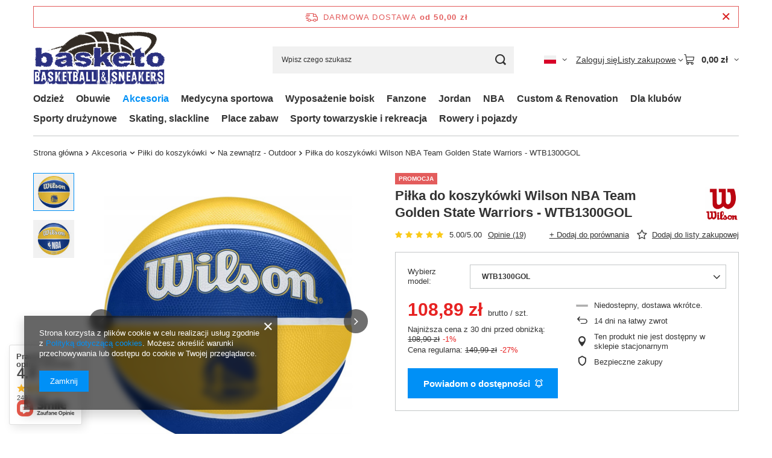

--- FILE ---
content_type: text/html; charset=utf-8
request_url: https://basketo.pl/product-pol-38619-Pilka-do-koszykowki-Wilson-NBA-Team-Golden-State-Warriors-WTB1300GOL.html
body_size: 41776
content:
<!DOCTYPE html>
<html lang="pl" class="--freeShipping --vat --gross " ><head><link rel="preload" as="image" fetchpriority="high" href="/hpeciai/98494135c66c077921642076b90a1482/pol_pm_Pilka-do-koszykowki-Wilson-NBA-Team-Golden-State-Warriors-WTB1300GOL-38619_1.jpg"><meta name="viewport" content="initial-scale = 1.0, maximum-scale = 5.0, width=device-width, viewport-fit=cover"><meta http-equiv="Content-Type" content="text/html; charset=utf-8"><meta http-equiv="X-UA-Compatible" content="IE=edge"><title>Piłka do koszykówki Wilson NBA Team Golden State Warriors - WTB1300GOL - Basketo.pl</title><meta name="keywords" content="Piłka do koszykówki Wilson NBA Team Golden State Warriors - WTB1300GOL WTB1300GOL  Piłki do koszykówki Na zewnątrz - Outdoor Wilson  Długość towaru w centymetrach 5 Wysokość towaru w centymetrach 5 Szerokość towaru w centymetrach 5 Waga gabarytowa w gramach 20.83 Wybierz model WTB1300GOL   WTB1300GOL  194979033661 | Akcesoria \ Piłki do koszykówki \ Na zewnątrz - Outdoor NBA \ Golden State Warriors | Sklep koszykarski, Buty koszykarskie, do kosza, do koszykówki, Jordan, and1, spalding, k1x, stroje koszykarskie, koszulki nba, dresy koszykarskie, sklep dla koszykarzy, zestawy do koszykówki, kosze do koszykówki"><meta name="description" content=" "><link rel="icon" href="/gfx/pol/favicon.ico"><meta name="theme-color" content="#0090f6"><meta name="msapplication-navbutton-color" content="#0090f6"><meta name="apple-mobile-web-app-status-bar-style" content="#0090f6"><link rel="stylesheet" type="text/css" href="/gfx/pol/projector_style.css.gzip?r=1765442635"><style>
							#photos_slider[data-skeleton] .photos__link:before {
								padding-top: calc(min((500/500 * 100%), 500px));
							}
							@media (min-width: 979px) {.photos__slider[data-skeleton] .photos__figure:not(.--nav):first-child .photos__link {
								max-height: 500px;
							}}
						</style><script>var app_shop={urls:{prefix:'data="/gfx/'.replace('data="', '')+'pol/',graphql:'/graphql/v1/'},vars:{meta:{viewportContent:'initial-scale = 1.0, maximum-scale = 5.0, width=device-width, viewport-fit=cover'},priceType:'gross',priceTypeVat:true,productDeliveryTimeAndAvailabilityWithBasket:false,geoipCountryCode:'US',fairShopLogo: { enabled: false, image: '/gfx/standards/safe_light.svg'},currency:{id:'PLN',symbol:'zł',country:'pl',format:'###,##0.00',beforeValue:false,space:true,decimalSeparator:',',groupingSeparator:' '},language:{id:'pol',symbol:'pl',name:'Polski'},omnibus:{enabled:true,rebateCodeActivate:false,hidePercentageDiscounts:false,},},txt:{priceTypeText:' brutto',},fn:{},fnrun:{},files:[],graphql:{}};const getCookieByName=(name)=>{const value=`; ${document.cookie}`;const parts = value.split(`; ${name}=`);if(parts.length === 2) return parts.pop().split(';').shift();return false;};if(getCookieByName('freeeshipping_clicked')){document.documentElement.classList.remove('--freeShipping');}if(getCookieByName('rabateCode_clicked')){document.documentElement.classList.remove('--rabateCode');}function hideClosedBars(){const closedBarsArray=JSON.parse(localStorage.getItem('closedBars'))||[];if(closedBarsArray.length){const styleElement=document.createElement('style');styleElement.textContent=`${closedBarsArray.map((el)=>`#${el}`).join(',')}{display:none !important;}`;document.head.appendChild(styleElement);}}hideClosedBars();</script><meta name="robots" content="index,follow"><meta name="rating" content="general"><meta name="Author" content="basketo.pl na bazie IdoSell (www.idosell.com/shop).">
<!-- Begin LoginOptions html -->

<style>
#client_new_social .service_item[data-name="service_Apple"]:before, 
#cookie_login_social_more .service_item[data-name="service_Apple"]:before,
.oscop_contact .oscop_login__service[data-service="Apple"]:before {
    display: block;
    height: 2.6rem;
    content: url('/gfx/standards/apple.svg?r=1743165583');
}
.oscop_contact .oscop_login__service[data-service="Apple"]:before {
    height: auto;
    transform: scale(0.8);
}
#client_new_social .service_item[data-name="service_Apple"]:has(img.service_icon):before,
#cookie_login_social_more .service_item[data-name="service_Apple"]:has(img.service_icon):before,
.oscop_contact .oscop_login__service[data-service="Apple"]:has(img.service_icon):before {
    display: none;
}
</style>

<!-- End LoginOptions html -->

<!-- Open Graph -->
<meta property="og:type" content="website"><meta property="og:url" content="https://basketo.pl/product-pol-38619-Pilka-do-koszykowki-Wilson-NBA-Team-Golden-State-Warriors-WTB1300GOL.html
"><meta property="og:title" content="Piłka do koszykówki Wilson NBA Team Golden State Warriors - WTB1300GOL"><meta property="og:site_name" content="basketo.pl"><meta property="og:locale" content="pl_PL"><meta property="og:locale:alternate" content="en_GB"><meta property="og:locale:alternate" content="sk_SK"><meta property="og:locale:alternate" content="cs_CZ"><meta property="og:locale:alternate" content="fr_FR"><meta property="og:locale:alternate" content="de_DE"><meta property="og:locale:alternate" content="bg_BG"><meta property="og:image" content="https://basketo.pl/hpeciai/b6a2c2c91baab14f6274322fd1a7fc18/pol_pl_Pilka-do-koszykowki-Wilson-NBA-Team-Golden-State-Warriors-WTB1300GOL-38619_1.jpg"><meta property="og:image:width" content="500"><meta property="og:image:height" content="500"><link rel="manifest" href="https://basketo.pl/data/include/pwa/2/manifest.json?t=3"><meta name="apple-mobile-web-app-capable" content="yes"><meta name="apple-mobile-web-app-status-bar-style" content="black"><meta name="apple-mobile-web-app-title" content="basketo.pl"><link rel="apple-touch-icon" href="/data/include/pwa/2/icon-128.png"><link rel="apple-touch-startup-image" href="/data/include/pwa/2/logo-512.png" /><meta name="msapplication-TileImage" content="/data/include/pwa/2/icon-144.png"><meta name="msapplication-TileColor" content="#2F3BA2"><meta name="msapplication-starturl" content="/"><script type="application/javascript">var _adblock = true;</script><script async src="/data/include/advertising.js"></script><script type="application/javascript">var statusPWA = {
                online: {
                    txt: "Połączono z internetem",
                    bg: "#5fa341"
                },
                offline: {
                    txt: "Brak połączenia z internetem",
                    bg: "#eb5467"
                }
            }</script><script async type="application/javascript" src="/ajax/js/pwa_online_bar.js?v=1&r=6"></script><script type="application/javascript" src="/ajax/js/webpush_subscription.js?v=1&r=4"></script><script type="application/javascript">WebPushHandler.publicKey = 'BF2iPsg+RISo/+boEmkcnJNO+GufCKB1/QlMyY4x4RGCsbE2hVuz4Be5bfLg8DpqGIZsy8TUebEqLT7S2qhKubY=';WebPushHandler.version = '1';WebPushHandler.setPermissionValue();</script><script >
window.dataLayer = window.dataLayer || [];
window.gtag = function gtag() {
dataLayer.push(arguments);
}
gtag('consent', 'default', {
'ad_storage': 'denied',
'analytics_storage': 'denied',
'ad_personalization': 'denied',
'ad_user_data': 'denied',
'wait_for_update': 500
});

gtag('set', 'ads_data_redaction', true);
</script><script  class='google_consent_mode_update'>
gtag('consent', 'update', {
'ad_storage': 'granted',
'analytics_storage': 'granted',
'ad_personalization': 'granted',
'ad_user_data': 'granted'
});
</script>
<!-- End Open Graph -->

<link rel="canonical" href="https://basketo.pl/product-pol-38619-Pilka-do-koszykowki-Wilson-NBA-Team-Golden-State-Warriors-WTB1300GOL.html" />
<link rel="alternate" hreflang="bg" href="https://basketo.pl/product-bul-38619-Pilka-do-koszykowki-Wilson-NBA-Team-Golden-State-Warriors-WTB1300GOL.html" />
<link rel="alternate" hreflang="cs" href="https://basketo.pl/product-cze-38619-Wilson-NBA-Team-Tribute-Basketball-Los-Angeles-Clippers-Outdoor.html" />
<link rel="alternate" hreflang="en" href="https://basketo.pl/product-eng-38619-Wilson-NBA-Team-Tribute-Basketball-Los-Angeles-Clippers-Outdoor.html" />
<link rel="alternate" hreflang="fr" href="https://basketo.pl/product-fre-38619-Wilson-NBA-Team-Tribute-Basketball-Los-Angeles-Clippers-Outdoor.html" />
<link rel="alternate" hreflang="de" href="https://basketo.pl/product-ger-38619-Wilson-NBA-Team-Tribute-Basketball-Los-Angeles-Clippers-Outdoor.html" />
<link rel="alternate" hreflang="sk" href="https://basketo.pl/product-slo-38619-Wilson-NBA-Team-Tribute-Basketball-Los-Angeles-Clippers-Outdoor.html" />
<link rel="alternate" hreflang="pl" href="https://basketo.pl/product-pol-38619-Pilka-do-koszykowki-Wilson-NBA-Team-Golden-State-Warriors-WTB1300GOL.html" />
                <!-- Global site tag (gtag.js) -->
                <script  async src="https://www.googletagmanager.com/gtag/js?id=G-FB7MWWCK1P"></script>
                <script >
                    window.dataLayer = window.dataLayer || [];
                    window.gtag = function gtag(){dataLayer.push(arguments);}
                    gtag('js', new Date());
                    
                    gtag('config', 'G-FB7MWWCK1P');

                </script>
                            <!-- Google Tag Manager -->
                    <script >(function(w,d,s,l,i){w[l]=w[l]||[];w[l].push({'gtm.start':
                    new Date().getTime(),event:'gtm.js'});var f=d.getElementsByTagName(s)[0],
                    j=d.createElement(s),dl=l!='dataLayer'?'&l='+l:'';j.async=true;j.src=
                    'https://www.googletagmanager.com/gtm.js?id='+i+dl;f.parentNode.insertBefore(j,f);
                    })(window,document,'script','dataLayer','GTM-KW9TQGV');</script>
            <!-- End Google Tag Manager -->
<!-- Begin additional html or js -->


<!--26|2|20| modified: 2022-01-19 09:03:28-->
<meta name="google-site-verification" content="dEBmE2njCSeK63PXTbAczPqJZlewQwdED3k3ljR1lYQ" />
<!--30|2|24-->
<style type="text/css">
ul.bxslider li{
   min-height:10px;
}

.mrg-b {
margin-bottom:10px;
}
#menu_buttons2{
margin:0 0 5px;
}
#footer_links{
padding-top:5px
}
footer{
padding:0px 5px;
}
#footer_links .clearfix{
padding:0px;
}
#menu_newsletter{
min-height:70px;
}
#footer_links{
margin-bottom:2px;
}
#menu_newsletter{
padding-top:10px;
margin-bottom:10px;
}
.main_page + footer #menu_newsletter{
margin-top:8px;
}
div.rwdswicher{
padding:0px;
}
.product_wrapper .product_prices{
color:#062970;
font-size:1.2em;
text-align:center;
}

.max-price{
font-size:0.9em;
text-align:center;
color:#a5a5a5;
}

.price{
color:#062970;
font-size:1.2em;
text-align:center;
}

#menu_orders {
margin-top:10px;
}
</style>
<!--62|2|24-->
<script type="text/javascript">
app_shop.vars.ceoSize = false;
</script>
<!--71|2|24-->
<style>
</style>
<!--73|2|24-->
<style type="text/css">
.mrg-b {
margin-bottom:10px;
}
#menu_buttons2{
margin:0 0 5px;
}
#footer_links{
padding-top:5px
}
footer{
padding:0px 5px;
}
#footer_links .clearfix{
padding:0px;
}
#menu_newsletter{
min-height:70px;
}
#footer_links{
margin-bottom:2px;
}
#menu_newsletter{
padding-top:10px;
margin-bottom:10px;
}
.main_page + footer #menu_newsletter{
margin-top:8px;
}
div.rwdswicher{
padding:0px;
}

.product_wrapper .product_prices{
color:#062970;
font-size:1.2em;
text-align:center;
}

.max-price{
font-size:0.9em;
text-align:center;
color:#a5a5a5;
}

.price{
color:#062970;
font-size:1.2em;
text-align:center;
}

</style>
<!--38|2|32-->
<meta name="google-site-verification" content="xMgcxLyh9hqEZpNQTmBPMTO2MMlixiN3riq16JFsPN4" />
<!--96|2|57-->
<script>/*
 * edrone JavaScript Library.
 * https://edrone.me/
 *
 * GPL licenses.
 * https://edrone.me/integration-license/
*/
(function(srcjs) {
    window._edrone = window._edrone || {};
    _edrone.app_id = "67b5ba2f25390";
    _edrone.version = "1.1.15";
    _edrone.platform = "iai";
    _edrone.action_type = "other";
    _edrone._old_init = _edrone.init


    fetch(window.location.origin + '/ajax/basket.php')
    .then(function(response) {
        return response.json();
    }).then(function(data) {
        if (data.basket.products.length != 0) {
            localStorage.setItem('iai_basket', JSON.stringify(data));
        }
        if (data.basket.user) {
            _edrone.email = data.basket.user.email ? data.basket.user.email : ''
            _edrone.first_name = data.basket.user.firstname ? data.basket.user.firstname : ''
            _edrone.last_name = data.basket.user.lastname ? data.basket.user.lastname : ''
        }
    });

    var doc = document.createElement('script');
    doc.type = 'text/javascript';
    doc.async = true;
    doc.src = ('https:' == document.location.protocol
        ? 'https:'
        : 'http:') + srcjs;
    var s = document.getElementsByTagName('script')[0];
    s.parentNode.insertBefore(doc, s);
})("//d3bo67muzbfgtl.cloudfront.net/edrone_2_0.js");

            </script>
<!--63|2|37-->
<style>


</style>
<!--68|2|41-->
<!-- Facebook Pixel Code -->
<script>
!function(f,b,e,v,n,t,s){if(f.fbq)return;n=f.fbq=function(){n.callMethod?
n.callMethod.apply(n,arguments):n.queue.push(arguments)};if(!f._fbq)f._fbq=n;
n.push=n;n.loaded=!0;n.version='2.0';n.queue=[];t=b.createElement(e);t.async=!0;
t.src=v;s=b.getElementsByTagName(e)[0];s.parentNode.insertBefore(t,s)}(window,
document,'script','//connect.facebook.net/en_US/fbevents.js');

fbq('init', '1604016743224868');
fbq('track', "PageView");</script>
<noscript><img height="1" width="1" style="display:none"
src="https://www.facebook.com/tr?id=1604016743224868&ev=PageView&noscript=1"
/></noscript>
<!-- End Facebook Pixel Code -->

<!--92|2|39| modified: 2023-03-24 10:24:57-->
<!-- Google tag (gtag.js) -->
<script async src="https://www.googletagmanager.com/gtag/js?id=G-FB7MWWCK1P"></script>
<script>
  window.dataLayer = window.dataLayer || [];
  function gtag(){dataLayer.push(arguments);}
  gtag('js', new Date());

  gtag('config', 'G-FB7MWWCK1P');
</script>

<!-- End additional html or js -->
<script>(function(w,d,s,i,dl){w._ceneo = w._ceneo || function () {
w._ceneo.e = w._ceneo.e || []; w._ceneo.e.push(arguments); };
w._ceneo.e = w._ceneo.e || [];dl=dl===undefined?"dataLayer":dl;
const f = d.getElementsByTagName(s)[0], j = d.createElement(s); j.defer = true;
j.src = "https://ssl.ceneo.pl/ct/v5/script.js?accountGuid=" + i + "&t=" +
Date.now() + (dl ? "&dl=" + dl : ""); f.parentNode.insertBefore(j, f);
})(window, document, "script", "0e7727bd-6003-4398-b8c6-28f9dae25531");</script>
                <script>
                if (window.ApplePaySession && window.ApplePaySession.canMakePayments()) {
                    var applePayAvailabilityExpires = new Date();
                    applePayAvailabilityExpires.setTime(applePayAvailabilityExpires.getTime() + 2592000000); //30 days
                    document.cookie = 'applePayAvailability=yes; expires=' + applePayAvailabilityExpires.toUTCString() + '; path=/;secure;'
                    var scriptAppleJs = document.createElement('script');
                    scriptAppleJs.src = "/ajax/js/apple.js?v=3";
                    if (document.readyState === "interactive" || document.readyState === "complete") {
                          document.body.append(scriptAppleJs);
                    } else {
                        document.addEventListener("DOMContentLoaded", () => {
                            document.body.append(scriptAppleJs);
                        });  
                    }
                } else {
                    document.cookie = 'applePayAvailability=no; path=/;secure;'
                }
                </script>
                <script>let paypalDate = new Date();
                    paypalDate.setTime(paypalDate.getTime() + 86400000);
                    document.cookie = 'payPalAvailability_PLN=-1; expires=' + paypalDate.getTime() + '; path=/; secure';
                </script></head><body><div id="container" class="projector_page container max-width-1200"><header class=" commercial_banner"><script class="ajaxLoad">app_shop.vars.vat_registered="true";app_shop.vars.currency_format="###,##0.00";app_shop.vars.currency_before_value=false;app_shop.vars.currency_space=true;app_shop.vars.symbol="zł";app_shop.vars.id="PLN";app_shop.vars.baseurl="http://basketo.pl/";app_shop.vars.sslurl="https://basketo.pl/";app_shop.vars.curr_url="%2Fproduct-pol-38619-Pilka-do-koszykowki-Wilson-NBA-Team-Golden-State-Warriors-WTB1300GOL.html";var currency_decimal_separator=',';var currency_grouping_separator=' ';app_shop.vars.blacklist_extension=["exe","com","swf","js","php"];app_shop.vars.blacklist_mime=["application/javascript","application/octet-stream","message/http","text/javascript","application/x-deb","application/x-javascript","application/x-shockwave-flash","application/x-msdownload"];app_shop.urls.contact="/contact-pol.html";</script><div id="viewType" style="display:none"></div><div id="menu_skip" class="menu_skip"><a href="#layout" class="btn --outline --medium menu_skip__link --layout">Przejdź do zawartości strony</a><a href="#menu_categories" class="btn --outline --medium menu_skip__link --menu">Przejdź do kategorii</a></div><div id="freeShipping" class="freeShipping"><span class="freeShipping__info">Darmowa dostawa</span><strong class="freeShipping__val">
				od 
				50,00 zł</strong><a href="" class="freeShipping__close" aria-label="Zamknij pasek informacyjny"></a></div><div id="logo" class="d-flex align-items-center" data-bg="/data/gfx/mask/pol/top_2_big.jpg"><a href="http://basketo.pl" target="_self" aria-label="Logo sklepu"><img src="/data/gfx/mask/pol/logo_2_big.png" alt="" width="400" height="174"></a></div><form action="https://basketo.pl/search.php" method="get" id="menu_search" class="menu_search"><a href="#showSearchForm" class="menu_search__mobile" aria-label="Szukaj"></a><div class="menu_search__block"><div class="menu_search__item --input"><input class="menu_search__input" type="text" name="text" autocomplete="off" placeholder="Wpisz czego szukasz" aria-label="Wpisz czego szukasz"><button class="menu_search__submit" type="submit" aria-label="Szukaj"></button></div><div class="menu_search__item --results search_result"></div></div></form><div id="menu_top" class="menu_top"><div id="menu_settings" class="align-items-center justify-content-center justify-content-lg-end"><div class="open_trigger hover__wrapper --hover_touch" tabindex="0" aria-label="Kliknij, aby zmienić język, walutę, kraj dostawy"><span class="d-none d-md-inline-block flag flag_pol"></span><i class="icon-angle-down d-none d-md-inline-block"></i><form class="hover__element --right" action="https://basketo.pl/settings.php" method="post"><ul><li><div class="form-group"><span class="menu_settings_lang_label">Język</span><div class="radio"><label><input type="radio" name="lang" checked value="pol"><span class="flag flag_pol"></span><span>pl</span></label></div><div class="radio"><label><input type="radio" name="lang" value="eng"><span class="flag flag_eng"></span><span>en</span></label></div><div class="radio"><label><input type="radio" name="lang" value="slo"><span class="flag flag_slo"></span><span>sk</span></label></div><div class="radio"><label><input type="radio" name="lang" value="cze"><span class="flag flag_cze"></span><span>cs</span></label></div><div class="radio"><label><input type="radio" name="lang" value="fre"><span class="flag flag_fre"></span><span>fr</span></label></div><div class="radio"><label><input type="radio" name="lang" value="ger"><span class="flag flag_ger"></span><span>de</span></label></div><div class="radio"><label><input type="radio" name="lang" value="bul"><span class="flag flag_bul"></span><span>bg</span></label></div></div></li><li><div class="form-group"><span for="menu_settings_curr">Waluta</span><div class="select-after"><select class="form-control" name="curr" id="menu_settings_curr" aria-label="Waluta"><option value="PLN" selected>zł</option><option value="EUR">€ (1 zł = 0.2368€)
																</option><option value="GBP">£ (1 zł = 0.2053£)
																</option><option value="USD">$ (1 zł = 0.2752$)
																</option><option value="BGN">BGN (1 zł = 0.4627BGN)
																</option><option value="RON">RON (1 zł = 1.2057RON)
																</option><option value="HUF">Ft (1 zł = 0.914Ft)
																</option></select></div></div><div class="form-group"><span for="menu_settings_country">Dostawa do</span><div class="select-after"><select class="form-control" name="country" id="menu_settings_country" aria-label="Dostawa do"><option value="1143020016">Austria</option><option value="1143020022">Belgia</option><option value="1143020027">Białoruś</option><option value="1143020029">Bośnia i Hercegowina</option><option value="1143020033">Bułgaria</option><option value="1143020037">Chiny</option><option value="1143020038">Chorwacja</option><option value="1143020041">Czechy</option><option value="1143020042">Dania</option><option value="1143020051">Estonia</option><option value="1143020056">Finlandia</option><option value="1143020057">France</option><option value="1143020143">Germany</option><option value="1143020062">Greece</option><option value="1143020076">Holandia</option><option value="1143020083">Ireland</option><option value="1143020095">Kanada</option><option value="1143020101">Kolumbia</option><option value="1143020116">Litwa</option><option value="1143020118">Łotwa</option><option value="1143020117">Luksemburg</option><option value="1143020133">Meksyk</option><option value="1143020149">Norway</option><option selected value="1143020003">Polska</option><option value="1143020163">Portugal</option><option value="1143020169">Rumunia</option><option value="1170044700">Serbia</option><option value="1143020182">Słowacja</option><option value="1143020183">Słowenia</option><option value="1143020075">Spain</option><option value="1143020186">Stany Zjednoczone</option><option value="1143020192">Szwajcaria</option><option value="1143020193">Szwecja</option><option value="1143020218">UK</option><option value="1143020210">Ukraina</option><option value="1143020215">Watykan</option><option value="1143020217">Węgry</option><option value="1143020220">Włochy</option></select></div></div></li><li class="buttons"><button class="btn --solid --large" type="submit">
									Zastosuj zmiany
								</button></li></ul></form></div></div><div class="account_links"><a class="account_links__item" href="https://basketo.pl/login.php"><span class="account_links__text --logged-out">Zaloguj się</span></a></div><div class="shopping_list_top hover__wrapper" data-empty="true"><a href="https://basketo.pl/pl/shoppinglist/" class="wishlist_link slt_link --empty" aria-label="Listy zakupowe"><span class="slt_link__text">Listy zakupowe</span></a><div class="slt_lists hover__element"><ul class="slt_lists__nav"><li class="slt_lists__nav_item" data-list_skeleton="true" data-list_id="true" data-shared="true"><a href="#" class="slt_lists__nav_link" data-list_href="true"><span class="slt_lists__nav_name" data-list_name="true"></span><span class="slt_lists__count" data-list_count="true">0</span></a></li><li class="slt_lists__nav_item --empty"><a class="slt_lists__nav_link --empty" href="https://basketo.pl/pl/shoppinglist/"><span class="slt_lists__nav_name" data-list_name="true">Lista zakupowa</span><span class="slt_lists__count" data-list_count="true">0</span></a></li></ul></div></div><div id="menu_basket" class="top_basket hover__wrapper --skeleton --mobile_hide"><a class="top_basket__sub" title="Przejdź do koszyka" href="/basketedit.php" aria-label="Wartość koszyka: 0,00 zł"><span class="badge badge-info"></span><strong class="top_basket__price">0,00 zł</strong></a><div class="top_basket__express_checkout_container"><express-checkout type="basket"></express-checkout></div><script>
        app_shop.vars.cache_html = true;
      </script><div class="top_basket__details hover__element --skeleton"><div class="top_basket__skeleton --name"></div><div class="top_basket__skeleton --product"></div><div class="top_basket__skeleton --product"></div><div class="top_basket__skeleton --product --last"></div><div class="top_basket__skeleton --sep"></div><div class="top_basket__skeleton --summary"></div></div></div><template id="top_basket_product"><div class="top_basket__product"><a class="top_basket__img" title=""><picture><source type="image/webp" srcset=""></source><img src="" alt=""></picture></a><a class="top_basket__link" title=""></a><div class="top_basket__prices"><span class="top_basket__price"></span><span class="top_basket__unit"></span><span class="top_basket__vat"></span></div></div></template><template id="top_basket_summary"><div class="top_basket__summary_shipping_free"><span class="top_basket__summary_label --freeshipping_limit">Do darmowej dostawy brakuje <span class="top_basket__summary_value"></span></span><span class="progress_bar"><span class="progress_bar__value"></span></span></div><div class="top_basket__summary_item --worth"><span class="top_basket__summary_label">Wartość zamówienia:</span><b class="top_basket__summary_value"></b></div><div class="top_basket__summary_item --shipping"><span class="top_basket__summary_label">Koszt przesyłki:</span><b class="top_basket__summary_value"></b></div><div class="top_basket__buttons"><a class="btn --solid --large" data-ec-class="btn --outline --large" title="Przejdź do koszyka" href="/basketedit.php">
        Przejdź do koszyka
      </a><div id="top_basket__express_checkout_placeholder"></div></div></template><template id="top_basket_details"><div class="top_basket__details hover__element"><div class="top_basket__details_sub"><div class="headline"><span class="headline__name">Twój koszyk (<span class="top_basket__count"></span>)</span></div><div class="top_basket__products"></div><div class="top_basket__summary"></div></div></div></template></div><nav id="menu_categories" class="wide" aria-label="Kategorie główne"><button type="button" class="navbar-toggler" aria-label="Menu"><i class="icon-reorder"></i></button><div class="navbar-collapse" id="menu_navbar"><ul class="navbar-nav mx-md-n2"><li class="nav-item"><span class="nav-link-wrapper"><a  href="/pol_m_Odziez-221.html" target="_self" title="Odzież " class="nav-link --l1" >Odzież </a><button class="nav-link-expand" type="button" aria-label="Odzież , Menu"></button></span><ul class="navbar-subnav"><li class="nav-header"><a href="#backLink" class="nav-header__backLink" aria-label="Wróć"><i class="icon-angle-left"></i></a><a  href="/pol_m_Odziez-221.html" target="_self" title="Odzież " class="nav-link --l1" >Odzież </a></li><li class="nav-item"><a  href="/pol_m_Odziez-_Stroje-koszykarskie-Meskie-288.html" target="_self" title="Stroje koszykarskie - Męskie" class="nav-link --l2" >Stroje koszykarskie - Męskie</a><ul class="navbar-subsubnav"><li class="nav-header"><a href="#backLink" class="nav-header__backLink" aria-label="Wróć"><i class="icon-angle-left"></i></a><a  href="/pol_m_Odziez-_Stroje-koszykarskie-Meskie-288.html" target="_self" title="Stroje koszykarskie - Męskie" class="nav-link --l2" >Stroje koszykarskie - Męskie</a></li><li class="nav-item"><a  href="/pol_m_Odziez-_Stroje-koszykarskie-Meskie_Koszulki-koszykarskie-317.html" target="_self" title="Koszulki koszykarskie" class="nav-link --l3" >Koszulki koszykarskie</a></li><li class="nav-item"><a  href="/pol_m_Odziez-_Stroje-koszykarskie-Meskie_Spodenki-koszykarskie-315.html" target="_self" title="Spodenki koszykarskie" class="nav-link --l3" >Spodenki koszykarskie</a></li><li class="nav-item"><a  href="/pol_m_Odziez-_Stroje-koszykarskie-Meskie_Dresy-koszykarskie-316.html" target="_self" title="Dresy koszykarskie" class="nav-link --l3" >Dresy koszykarskie</a></li><li class="nav-item"><a  href="/pol_m_Odziez-_Stroje-koszykarskie-Meskie_Komplety-koszykarskie-318.html" target="_self" title="Komplety koszykarskie" class="nav-link --l3" >Komplety koszykarskie</a></li><li class="nav-item"><a  href="/pol_m_Odziez-_Stroje-koszykarskie-Meskie_Koszulki-rozgrzewkowe-koszykarskie-443.html" target="_self" title="Koszulki rozgrzewkowe koszykarskie" class="nav-link --l3" >Koszulki rozgrzewkowe koszykarskie</a></li></ul></li><li class="nav-item"><a  href="/pol_m_Odziez-_Stroje-koszykarskie-Damskie-225.html" target="_self" title="Stroje koszykarskie - Damskie" class="nav-link --l2" >Stroje koszykarskie - Damskie</a><ul class="navbar-subsubnav"><li class="nav-header"><a href="#backLink" class="nav-header__backLink" aria-label="Wróć"><i class="icon-angle-left"></i></a><a  href="/pol_m_Odziez-_Stroje-koszykarskie-Damskie-225.html" target="_self" title="Stroje koszykarskie - Damskie" class="nav-link --l2" >Stroje koszykarskie - Damskie</a></li><li class="nav-item"><a  href="/pol_m_Odziez-_Stroje-koszykarskie-Damskie_Koszulki-koszykarskie-321.html" target="_self" title="Koszulki koszykarskie" class="nav-link --l3" >Koszulki koszykarskie</a></li><li class="nav-item"><a  href="/pol_m_Odziez-_Stroje-koszykarskie-Damskie_Spodenki-koszykarskie-322.html" target="_self" title="Spodenki koszykarskie" class="nav-link --l3" >Spodenki koszykarskie</a></li><li class="nav-item"><a  href="/pol_m_Odziez-_Stroje-koszykarskie-Damskie_Dresy-koszykarskie-230.html" target="_self" title="Dresy koszykarskie" class="nav-link --l3" >Dresy koszykarskie</a></li></ul></li><li class="nav-item"><a  href="/pol_m_Odziez-_Stroje-koszykarskie-Dzieciece-2013.html" target="_self" title="Stroje koszykarskie - Dziecięce" class="nav-link --l2" >Stroje koszykarskie - Dziecięce</a><ul class="navbar-subsubnav"><li class="nav-header"><a href="#backLink" class="nav-header__backLink" aria-label="Wróć"><i class="icon-angle-left"></i></a><a  href="/pol_m_Odziez-_Stroje-koszykarskie-Dzieciece-2013.html" target="_self" title="Stroje koszykarskie - Dziecięce" class="nav-link --l2" >Stroje koszykarskie - Dziecięce</a></li><li class="nav-item"><a  href="/pol_m_Odziez-_Stroje-koszykarskie-Dzieciece_Koszulki-koszykarskie-2014.html" target="_self" title="Koszulki koszykarskie" class="nav-link --l3" >Koszulki koszykarskie</a></li><li class="nav-item"><a  href="/pol_m_Odziez-_Stroje-koszykarskie-Dzieciece_Komplety-koszykarskie-2016.html" target="_self" title="Komplety koszykarskie" class="nav-link --l3" >Komplety koszykarskie</a></li></ul></li><li class="nav-item"><a  href="/pol_m_Odziez-_Odziez-lifestyle-289.html" target="_self" title="Odzież lifestyle " class="nav-link --l2" >Odzież lifestyle </a><ul class="navbar-subsubnav more"><li class="nav-header"><a href="#backLink" class="nav-header__backLink" aria-label="Wróć"><i class="icon-angle-left"></i></a><a  href="/pol_m_Odziez-_Odziez-lifestyle-289.html" target="_self" title="Odzież lifestyle " class="nav-link --l2" >Odzież lifestyle </a></li><li class="nav-item"><a  href="/pol_m_Odziez-_Odziez-lifestyle-_Koszulki-575.html" target="_self" title="Koszulki " class="nav-link --l3" >Koszulki </a></li><li class="nav-item"><a  href="/pol_m_Odziez-_Odziez-lifestyle-_Bluzy-436.html" target="_self" title="Bluzy " class="nav-link --l3" >Bluzy </a></li><li class="nav-item"><a  href="/pol_m_Odziez-_Odziez-lifestyle-_Bluzy-z-kapturem-437.html" target="_self" title="Bluzy z kapturem" class="nav-link --l3" >Bluzy z kapturem</a></li><li class="nav-item"><a  href="/pol_m_Odziez-_Odziez-lifestyle-_Bezrekawniki-1683.html" target="_self" title="Bezrękawniki" class="nav-link --l3" >Bezrękawniki</a></li><li class="nav-item"><a  href="/pol_m_Odziez-_Odziez-lifestyle-_Kurtki-wiosna-jesien-439.html" target="_self" title="Kurtki wiosna-jesień" class="nav-link --l3" >Kurtki wiosna-jesień</a></li><li class="nav-item"><a  href="/pol_m_Odziez-_Odziez-lifestyle-_Kurtki-zimowe-440.html" target="_self" title="Kurtki zimowe" class="nav-link --l3" >Kurtki zimowe</a></li><li class="nav-item"><a  href="/pol_m_Odziez-_Odziez-lifestyle-_Spodenki-1670.html" target="_self" title="Spodenki" class="nav-link --l3" >Spodenki</a></li><li class="nav-item"><a  href="/pol_m_Odziez-_Odziez-lifestyle-_Spodnie-442.html" target="_self" title="Spodnie" class="nav-link --l3" >Spodnie</a></li><li class="nav-item"><a  href="/pol_m_Odziez-_Odziez-lifestyle-_Dresy-438.html" target="_self" title="Dresy " class="nav-link --l3" >Dresy </a></li><li class="nav-item"><a  href="/pol_m_Odziez-_Odziez-lifestyle-_Legginsy-2449.html" target="_self" title="Legginsy" class="nav-link --l3" >Legginsy</a></li><li class="nav-item"><a  href="/pol_m_Odziez-_Odziez-lifestyle-_Staniki-sportowe-2450.html" target="_self" title="Staniki sportowe" class="nav-link --l3" >Staniki sportowe</a></li><li class="nav-item"><a  href="/pol_m_Odziez-_Odziez-lifestyle-_Rekawiczki-576.html" target="_self" title="Rękawiczki " class="nav-link --l3" >Rękawiczki </a></li><li class="nav-item"><a  href="/pol_m_Odziez-_Odziez-lifestyle-_Szaliki-1994.html" target="_self" title="Szaliki" class="nav-link --l3" >Szaliki</a></li><li class="nav-item --extend"><a href="" class="nav-link --l3" txt_alt="- Zwiń">+ Rozwiń</a></li></ul></li><li class="nav-item"><a  href="/pol_m_Odziez-_Czapki-290.html" target="_self" title="Czapki" class="nav-link --l2" >Czapki</a><ul class="navbar-subsubnav"><li class="nav-header"><a href="#backLink" class="nav-header__backLink" aria-label="Wróć"><i class="icon-angle-left"></i></a><a  href="/pol_m_Odziez-_Czapki-290.html" target="_self" title="Czapki" class="nav-link --l2" >Czapki</a></li><li class="nav-item"><a  href="/pol_m_Odziez-_Czapki_Z-daszkiem-1659.html" target="_self" title="Z daszkiem" class="nav-link --l3" >Z daszkiem</a></li><li class="nav-item"><a  href="/pol_m_Odziez-_Czapki_Zimowe-1656.html" target="_self" title="Zimowe" class="nav-link --l3" >Zimowe</a></li></ul></li><li class="nav-item"><a  href="/pol_m_Odziez-_Skarpety-1654.html" target="_self" title="Skarpety" class="nav-link --l2" >Skarpety</a><ul class="navbar-subsubnav"><li class="nav-header"><a href="#backLink" class="nav-header__backLink" aria-label="Wróć"><i class="icon-angle-left"></i></a><a  href="/pol_m_Odziez-_Skarpety-1654.html" target="_self" title="Skarpety" class="nav-link --l2" >Skarpety</a></li><li class="nav-item"><a  href="/pol_m_Odziez-_Skarpety_Skarpety-koszykarskie-224.html" target="_self" title="Skarpety koszykarskie" class="nav-link --l3" >Skarpety koszykarskie</a></li><li class="nav-item"><a  href="/pol_m_Odziez-_Skarpety_Happy-Socks-1655.html" target="_self" title="Happy Socks" class="nav-link --l3" >Happy Socks</a></li><li class="nav-item"><a  href="/pol_m_Odziez-_Skarpety_Stance-1666.html" target="_self" title="Stance" class="nav-link --l3" >Stance</a></li></ul></li><li class="nav-item empty"><a  href="/pol_m_Odziez-_Bielizna-koszykarska-291.html" target="_self" title="Bielizna koszykarska" class="nav-link --l2" >Bielizna koszykarska</a></li><li class="nav-item empty"><a  href="/pol_m_Odziez-_Odziez-termoaktywna-2452.html" target="_self" title="Odzież termoaktywna" class="nav-link --l2" >Odzież termoaktywna</a></li></ul></li><li class="nav-item"><span class="nav-link-wrapper"><a  href="/pol_m_Obuwie-223.html" target="_self" title="Obuwie" class="nav-link --l1" >Obuwie</a><button class="nav-link-expand" type="button" aria-label="Obuwie, Menu"></button></span><ul class="navbar-subnav"><li class="nav-header"><a href="#backLink" class="nav-header__backLink" aria-label="Wróć"><i class="icon-angle-left"></i></a><a  href="/pol_m_Obuwie-223.html" target="_self" title="Obuwie" class="nav-link --l1" >Obuwie</a></li><li class="nav-item"><a  href="/pol_m_Obuwie_Buty-do-koszykowki-227.html" target="_self" title="Buty do koszykówki " class="nav-link --l2" >Buty do koszykówki </a><ul class="navbar-subsubnav"><li class="nav-header"><a href="#backLink" class="nav-header__backLink" aria-label="Wróć"><i class="icon-angle-left"></i></a><a  href="/pol_m_Obuwie_Buty-do-koszykowki-227.html" target="_self" title="Buty do koszykówki " class="nav-link --l2" >Buty do koszykówki </a></li><li class="nav-item"><a  href="/pol_m_Obuwie_Buty-do-koszykowki-_Air-Jordan-429.html" target="_self" title="Air Jordan" class="nav-link --l3" >Air Jordan</a></li><li class="nav-item"><a  href="/pol_m_Obuwie_Buty-do-koszykowki-_Adidas-565.html" target="_self" title="Adidas" class="nav-link --l3" >Adidas</a></li><li class="nav-item"><a  href="/pol_m_Obuwie_Buty-do-koszykowki-_Nike-563.html" target="_self" title="Nike" class="nav-link --l3" >Nike</a></li><li class="nav-item"><a  href="/pol_m_Obuwie_Buty-do-koszykowki-_Under-Armour-1667.html" target="_self" title="Under Armour" class="nav-link --l3" >Under Armour</a></li></ul></li><li class="nav-item"><a  href="/pol_m_Obuwie_Buty-na-co-dzien-228.html" target="_self" title="Buty na co dzień" class="nav-link --l2" >Buty na co dzień</a><ul class="navbar-subsubnav"><li class="nav-header"><a href="#backLink" class="nav-header__backLink" aria-label="Wróć"><i class="icon-angle-left"></i></a><a  href="/pol_m_Obuwie_Buty-na-co-dzien-228.html" target="_self" title="Buty na co dzień" class="nav-link --l2" >Buty na co dzień</a></li><li class="nav-item"><a  href="/pol_m_Obuwie_Buty-na-co-dzien_Air-Jordan-1685.html" target="_self" title="Air Jordan" class="nav-link --l3" >Air Jordan</a></li><li class="nav-item"><a  href="/pol_m_Obuwie_Buty-na-co-dzien_Nike-1686.html" target="_self" title="Nike" class="nav-link --l3" >Nike</a></li><li class="nav-item"><a  href="/pol_m_Obuwie_Buty-na-co-dzien_Adidas-1684.html" target="_self" title="Adidas" class="nav-link --l3" >Adidas</a></li><li class="nav-item"><a  href="/pol_m_Obuwie_Buty-na-co-dzien_Converse-1771.html" target="_self" title="Converse" class="nav-link --l3" >Converse</a></li><li class="nav-item"><a  href="/pol_m_Obuwie_Buty-na-co-dzien_Puma-1741.html" target="_self" title="Puma" class="nav-link --l3" >Puma</a></li><li class="nav-item"><a  href="/pol_m_Obuwie_Buty-na-co-dzien_New-Balance-1739.html" target="_self" title="New Balance" class="nav-link --l3" >New Balance</a></li><li class="nav-item"><a  href="/pol_m_Obuwie_Buty-na-co-dzien_Vans-1744.html" target="_self" title="Vans" class="nav-link --l3" >Vans</a></li><li class="nav-item"><a  href="/pol_m_Obuwie_Buty-na-co-dzien_Inne-1704.html" target="_self" title="Inne" class="nav-link --l3" >Inne</a></li></ul></li><li class="nav-item"><a  href="/pol_m_Obuwie_Buty-treningowe-1671.html" target="_self" title="Buty treningowe" class="nav-link --l2" >Buty treningowe</a><ul class="navbar-subsubnav"><li class="nav-header"><a href="#backLink" class="nav-header__backLink" aria-label="Wróć"><i class="icon-angle-left"></i></a><a  href="/pol_m_Obuwie_Buty-treningowe-1671.html" target="_self" title="Buty treningowe" class="nav-link --l2" >Buty treningowe</a></li><li class="nav-item"><a  href="/pol_m_Obuwie_Buty-treningowe_Air-Jordan-1691.html" target="_self" title="Air Jordan" class="nav-link --l3" >Air Jordan</a></li><li class="nav-item"><a  href="/pol_m_Obuwie_Buty-treningowe_Under-Armour-1692.html" target="_self" title="Under Armour" class="nav-link --l3" >Under Armour</a></li></ul></li><li class="nav-item empty"><a  href="/pol_m_Obuwie_Buty-zimowe-1661.html" target="_self" title="Buty zimowe" class="nav-link --l2" >Buty zimowe</a></li><li class="nav-item empty"><a  href="/pol_m_Obuwie_Klapki-1680.html" target="_self" title="Klapki " class="nav-link --l2" >Klapki </a></li><li class="nav-item empty"><a  href="/pol_m_Obuwie_Konserwacja-obuwia-667.html" target="_self" title="Konserwacja obuwia" class="nav-link --l2" >Konserwacja obuwia</a></li><li class="nav-item empty"><a  href="/pol_m_Obuwie_Sandaly-2396.html" target="_self" title="Sandały" class="nav-link --l2" >Sandały</a></li></ul></li><li class="nav-item nav-open"><span class="nav-link-wrapper"><a  href="/pol_m_Akcesoria-266.html" target="_self" title="Akcesoria" class="nav-link --l1 active" >Akcesoria</a><button class="nav-link-expand" type="button" aria-label="Akcesoria, Menu"></button></span><ul class="navbar-subnav"><li class="nav-header"><a href="#backLink" class="nav-header__backLink" aria-label="Wróć"><i class="icon-angle-left"></i></a><a  href="/pol_m_Akcesoria-266.html" target="_self" title="Akcesoria" class="nav-link --l1 active" >Akcesoria</a></li><li class="nav-item nav-open"><a  href="/pol_m_Akcesoria_Pilki-do-koszykowki-264.html" target="_self" title="Piłki do koszykówki" class="nav-link --l2 active" >Piłki do koszykówki</a><ul class="navbar-subsubnav"><li class="nav-header"><a href="#backLink" class="nav-header__backLink" aria-label="Wróć"><i class="icon-angle-left"></i></a><a  href="/pol_m_Akcesoria_Pilki-do-koszykowki-264.html" target="_self" title="Piłki do koszykówki" class="nav-link --l2 active" >Piłki do koszykówki</a></li><li class="nav-item"><a  href="/pol_m_Akcesoria_Pilki-do-koszykowki_Na-hale-Indoor-275.html" target="_self" title="Na halę - Indoor" class="nav-link --l3" >Na halę - Indoor</a></li><li class="nav-item nav-open"><a  href="/pol_m_Akcesoria_Pilki-do-koszykowki_Na-zewnatrz-Outdoor-278.html" target="_self" title="Na zewnątrz - Outdoor" class="nav-link --l3 active" >Na zewnątrz - Outdoor</a></li><li class="nav-item"><a  href="/pol_m_Akcesoria_Pilki-do-koszykowki_Uniwersalne-276.html" target="_self" title="Uniwersalne" class="nav-link --l3" >Uniwersalne</a></li><li class="nav-item"><a  href="/pol_m_Akcesoria_Pilki-do-koszykowki_Kolekcjonerskie-277.html" target="_self" title="Kolekcjonerskie " class="nav-link --l3" >Kolekcjonerskie </a></li><li class="nav-item"><a  href="/pol_m_Akcesoria_Pilki-do-koszykowki_Pompki-do-pilek-279.html" target="_self" title="Pompki do piłek " class="nav-link --l3" >Pompki do piłek </a></li></ul></li><li class="nav-item"><a  href="/pol_m_Akcesoria_Torby-i-plecaki-285.html" target="_self" title="Torby i plecaki" class="nav-link --l2" >Torby i plecaki</a><ul class="navbar-subsubnav more"><li class="nav-header"><a href="#backLink" class="nav-header__backLink" aria-label="Wróć"><i class="icon-angle-left"></i></a><a  href="/pol_m_Akcesoria_Torby-i-plecaki-285.html" target="_self" title="Torby i plecaki" class="nav-link --l2" >Torby i plecaki</a></li><li class="nav-item"><a  href="/pol_m_Akcesoria_Torby-i-plecaki_Plecaki-szkolne-i-sportowe-2008.html" target="_self" title="Plecaki szkolne i sportowe" class="nav-link --l3" >Plecaki szkolne i sportowe</a></li><li class="nav-item"><a  href="/pol_m_Akcesoria_Torby-i-plecaki_Torby-sportowe-i-treningowe-2009.html" target="_self" title="Torby sportowe i treningowe" class="nav-link --l3" >Torby sportowe i treningowe</a></li><li class="nav-item"><a  href="/pol_m_Akcesoria_Torby-i-plecaki_Plecaki-turystyczne-2422.html" target="_self" title="Plecaki turystyczne" class="nav-link --l3" >Plecaki turystyczne</a></li><li class="nav-item"><a  href="/pol_m_Akcesoria_Torby-i-plecaki_Walizki-i-torby-podrozne-2426.html" target="_self" title="Walizki i torby podróżne" class="nav-link --l3" >Walizki i torby podróżne</a></li><li class="nav-item"><a  href="/pol_m_Akcesoria_Torby-i-plecaki_Torebki-damskie-2433.html" target="_self" title="Torebki damskie" class="nav-link --l3" >Torebki damskie</a></li><li class="nav-item"><a  href="/pol_m_Akcesoria_Torby-i-plecaki_Torby-meskie-2448.html" target="_self" title="Torby męskie" class="nav-link --l3" >Torby męskie</a></li><li class="nav-item"><a  href="/pol_m_Akcesoria_Torby-i-plecaki_Saszetki-nerki-663.html" target="_self" title="Saszetki - nerki" class="nav-link --l3" >Saszetki - nerki</a></li><li class="nav-item"><a  href="/pol_m_Akcesoria_Torby-i-plecaki_Zestawy-szkolne-2434.html" target="_self" title="Zestawy szkolne" class="nav-link --l3" >Zestawy szkolne</a></li><li class="nav-item"><a  href="/pol_m_Akcesoria_Torby-i-plecaki_Piorniki-2399.html" target="_self" title="Piórniki" class="nav-link --l3" >Piórniki</a></li><li class="nav-item"><a  href="/pol_m_Akcesoria_Torby-i-plecaki_Worki-sportowe-2401.html" target="_self" title="Worki sportowe" class="nav-link --l3" >Worki sportowe</a></li><li class="nav-item"><a  href="/pol_m_Akcesoria_Torby-i-plecaki_Sniadaniowki-2404.html" target="_self" title="Śniadaniówki" class="nav-link --l3" >Śniadaniówki</a></li><li class="nav-item --extend"><a href="" class="nav-link --l3" txt_alt="- Zwiń">+ Rozwiń</a></li></ul></li><li class="nav-item"><a  href="/pol_m_Akcesoria_Akcesoria-sedziowskie-283.html" target="_self" title="Akcesoria sędziowskie" class="nav-link --l2" >Akcesoria sędziowskie</a><ul class="navbar-subsubnav"><li class="nav-header"><a href="#backLink" class="nav-header__backLink" aria-label="Wróć"><i class="icon-angle-left"></i></a><a  href="/pol_m_Akcesoria_Akcesoria-sedziowskie-283.html" target="_self" title="Akcesoria sędziowskie" class="nav-link --l2" >Akcesoria sędziowskie</a></li><li class="nav-item"><a  href="/pol_m_Akcesoria_Akcesoria-sedziowskie_Choragiewki-2441.html" target="_self" title="Chorągiewki" class="nav-link --l3" >Chorągiewki</a></li></ul></li><li class="nav-item"><a  href="/pol_m_Akcesoria_Akcesoria-trenerskie-286.html" target="_self" title="Akcesoria trenerskie" class="nav-link --l2" >Akcesoria trenerskie</a><ul class="navbar-subsubnav"><li class="nav-header"><a href="#backLink" class="nav-header__backLink" aria-label="Wróć"><i class="icon-angle-left"></i></a><a  href="/pol_m_Akcesoria_Akcesoria-trenerskie-286.html" target="_self" title="Akcesoria trenerskie" class="nav-link --l2" >Akcesoria trenerskie</a></li><li class="nav-item"><a  href="/pol_m_Akcesoria_Akcesoria-trenerskie_Tablice-taktyczne-1854.html" target="_self" title="Tablice taktyczne" class="nav-link --l3" >Tablice taktyczne</a></li></ul></li><li class="nav-item empty"><a  href="/pol_m_Akcesoria_Akcesoria-i-sprzet-meczowy-284.html" target="_self" title="Akcesoria i sprzęt meczowy" class="nav-link --l2" >Akcesoria i sprzęt meczowy</a></li><li class="nav-item"><a  href="/pol_m_Akcesoria_Akcesoria-i-sprzet-treningowy-287.html" target="_self" title="Akcesoria i sprzęt treningowy" class="nav-link --l2" >Akcesoria i sprzęt treningowy</a><ul class="navbar-subsubnav"><li class="nav-header"><a href="#backLink" class="nav-header__backLink" aria-label="Wróć"><i class="icon-angle-left"></i></a><a  href="/pol_m_Akcesoria_Akcesoria-i-sprzet-treningowy-287.html" target="_self" title="Akcesoria i sprzęt treningowy" class="nav-link --l2" >Akcesoria i sprzęt treningowy</a></li><li class="nav-item"><a  href="/pol_m_Akcesoria_Akcesoria-i-sprzet-treningowy_Drabinki-1345.html" target="_self" title="Drabinki" class="nav-link --l3" >Drabinki</a></li><li class="nav-item"><a  href="/pol_m_Akcesoria_Akcesoria-i-sprzet-treningowy_Pacholki-885.html" target="_self" title="Pachołki" class="nav-link --l3" >Pachołki</a></li><li class="nav-item"><a  href="/pol_m_Akcesoria_Akcesoria-i-sprzet-treningowy_Plotki-1424.html" target="_self" title="Płotki" class="nav-link --l3" >Płotki</a></li><li class="nav-item"><a  href="/pol_m_Akcesoria_Akcesoria-i-sprzet-treningowy_Akcesoria-1344.html" target="_self" title="Akcesoria" class="nav-link --l3" >Akcesoria</a></li><li class="nav-item"><a  href="/pol_m_Akcesoria_Akcesoria-i-sprzet-treningowy_Dryblerki-1842.html" target="_self" title="Dryblerki" class="nav-link --l3" >Dryblerki</a></li></ul></li><li class="nav-item"><a  href="/pol_m_Akcesoria_Fitness-305.html" target="_self" title="Fitness" class="nav-link --l2" >Fitness</a><ul class="navbar-subsubnav"><li class="nav-header"><a href="#backLink" class="nav-header__backLink" aria-label="Wróć"><i class="icon-angle-left"></i></a><a  href="/pol_m_Akcesoria_Fitness-305.html" target="_self" title="Fitness" class="nav-link --l2" >Fitness</a></li><li class="nav-item"><a  href="/pol_m_Akcesoria_Fitness_Maty-i-materace-454.html" target="_self" title="Maty i materace" class="nav-link --l3" >Maty i materace</a></li><li class="nav-item"><a  href="/pol_m_Akcesoria_Fitness_Pasy-i-opaski-458.html" target="_self" title="Pasy i opaski" class="nav-link --l3" >Pasy i opaski</a></li><li class="nav-item"><a  href="/pol_m_Akcesoria_Fitness_Pilates-i-joga-460.html" target="_self" title="Pilates i joga" class="nav-link --l3" >Pilates i joga</a></li><li class="nav-item"><a  href="/pol_m_Akcesoria_Fitness_Skakanki-467.html" target="_self" title="Skakanki" class="nav-link --l3" >Skakanki</a></li><li class="nav-item"><a  href="/pol_m_Akcesoria_Fitness_Wioslarze-475.html" target="_self" title="Wioślarze" class="nav-link --l3" >Wioślarze</a></li></ul></li><li class="nav-item empty"><a  href="/pol_m_Akcesoria_Plotki-882.html" target="_self" title="Płotki" class="nav-link --l2" >Płotki</a></li><li class="nav-item"><a  href="/pol_m_Akcesoria_Silownia-i-fitness-476.html" target="_self" title="Siłownia i fitness" class="nav-link --l2" >Siłownia i fitness</a><ul class="navbar-subsubnav"><li class="nav-header"><a href="#backLink" class="nav-header__backLink" aria-label="Wróć"><i class="icon-angle-left"></i></a><a  href="/pol_m_Akcesoria_Silownia-i-fitness-476.html" target="_self" title="Siłownia i fitness" class="nav-link --l2" >Siłownia i fitness</a></li><li class="nav-item"><a  href="/pol_m_Akcesoria_Silownia-i-fitness_Hantle-i-odwazniki-481.html" target="_self" title="Hantle i odważniki" class="nav-link --l3" >Hantle i odważniki</a></li><li class="nav-item"><a  href="/pol_m_Akcesoria_Silownia-i-fitness_Obciazenia-483.html" target="_self" title="Obciążenia" class="nav-link --l3" >Obciążenia</a></li><li class="nav-item"><a  href="/pol_m_Akcesoria_Silownia-i-fitness_Trening-fitness-1992.html" target="_self" title="Trening fitness" class="nav-link --l3" >Trening fitness</a></li></ul></li><li class="nav-item empty"><a  href="/pol_m_Akcesoria_Zestawy-koszykarskie-dla-dzieci-491.html" target="_self" title="Zestawy koszykarskie dla dzieci" class="nav-link --l2" >Zestawy koszykarskie dla dzieci</a></li><li class="nav-item empty"><a  href="/pol_m_Akcesoria_Portfele-1676.html" target="_self" title="Portfele" class="nav-link --l2" >Portfele</a></li><li class="nav-item empty"><a  href="/pol_m_Akcesoria_Okulary-przeciwsloneczne-1841.html" target="_self" title="Okulary przeciwsłoneczne" class="nav-link --l2" >Okulary przeciwsłoneczne</a></li><li class="nav-item empty"><a  href="/pol_m_Akcesoria_Zegarki-1843.html" target="_self" title="Zegarki" class="nav-link --l2" >Zegarki</a></li><li class="nav-item empty"><a  href="/pol_m_Akcesoria_Akcesoria-turystyczne-2393.html" target="_self" title="Akcesoria turystyczne" class="nav-link --l2" >Akcesoria turystyczne</a></li><li class="nav-item"><a  href="/pol_m_Akcesoria_Dom-i-Ogrod-2430.html" target="_self" title="Dom i Ogród" class="nav-link --l2" >Dom i Ogród</a><ul class="navbar-subsubnav"><li class="nav-header"><a href="#backLink" class="nav-header__backLink" aria-label="Wróć"><i class="icon-angle-left"></i></a><a  href="/pol_m_Akcesoria_Dom-i-Ogrod-2430.html" target="_self" title="Dom i Ogród" class="nav-link --l2" >Dom i Ogród</a></li><li class="nav-item"><a  href="/pol_m_Akcesoria_Dom-i-Ogrod_AGD-2431.html" target="_self" title="AGD" class="nav-link --l3" >AGD</a></li></ul></li><li class="nav-item empty"><a  href="/pol_m_Akcesoria_Karty-podarunkowe-2451.html" target="_self" title="Karty podarunkowe" class="nav-link --l2" >Karty podarunkowe</a></li></ul></li><li class="nav-item"><span class="nav-link-wrapper"><a  href="/pol_m_Medycyna-sportowa-265.html" target="_self" title="Medycyna sportowa" class="nav-link --l1" >Medycyna sportowa</a><button class="nav-link-expand" type="button" aria-label="Medycyna sportowa, Menu"></button></span><ul class="navbar-subnav"><li class="nav-header"><a href="#backLink" class="nav-header__backLink" aria-label="Wróć"><i class="icon-angle-left"></i></a><a  href="/pol_m_Medycyna-sportowa-265.html" target="_self" title="Medycyna sportowa" class="nav-link --l1" >Medycyna sportowa</a></li><li class="nav-item empty"><a  href="/pol_m_Medycyna-sportowa_Apteczki-medyczne-282.html" target="_self" title="Apteczki medyczne" class="nav-link --l2" >Apteczki medyczne</a></li><li class="nav-item empty"><a  href="/pol_m_Medycyna-sportowa_Krioterapia-425.html" target="_self" title="Krioterapia" class="nav-link --l2" >Krioterapia</a></li><li class="nav-item empty"><a  href="/pol_m_Medycyna-sportowa_Ochraniacze-281.html" target="_self" title="Ochraniacze" class="nav-link --l2" >Ochraniacze</a></li><li class="nav-item empty"><a  href="/pol_m_Medycyna-sportowa_Skarpety-i-opaski-kompresyjne-1239.html" target="_self" title="Skarpety i opaski kompresyjne" class="nav-link --l2" >Skarpety i opaski kompresyjne</a></li><li class="nav-item"><a  href="/pol_m_Medycyna-sportowa_Stabilizatory-i-ortezy-280.html" target="_self" title="Stabilizatory i ortezy" class="nav-link --l2" >Stabilizatory i ortezy</a><ul class="navbar-subsubnav"><li class="nav-header"><a href="#backLink" class="nav-header__backLink" aria-label="Wróć"><i class="icon-angle-left"></i></a><a  href="/pol_m_Medycyna-sportowa_Stabilizatory-i-ortezy-280.html" target="_self" title="Stabilizatory i ortezy" class="nav-link --l2" >Stabilizatory i ortezy</a></li><li class="nav-item"><a  href="/pol_m_Medycyna-sportowa_Stabilizatory-i-ortezy_Stabilizatory-barku-313.html" target="_self" title="Stabilizatory barku" class="nav-link --l3" >Stabilizatory barku</a></li><li class="nav-item"><a  href="/pol_m_Medycyna-sportowa_Stabilizatory-i-ortezy_Stabilizatory-kostki-308.html" target="_self" title="Stabilizatory kostki" class="nav-link --l3" >Stabilizatory kostki</a></li><li class="nav-item"><a  href="/pol_m_Medycyna-sportowa_Stabilizatory-i-ortezy_Stabilizatory-kolana-309.html" target="_self" title="Stabilizatory kolana" class="nav-link --l3" >Stabilizatory kolana</a></li><li class="nav-item"><a  href="/pol_m_Medycyna-sportowa_Stabilizatory-i-ortezy_Stabilizatory-lokci-312.html" target="_self" title="Stabilizatory łokci" class="nav-link --l3" >Stabilizatory łokci</a></li><li class="nav-item"><a  href="/pol_m_Medycyna-sportowa_Stabilizatory-i-ortezy_Stabilizatory-nadgarstka-310.html" target="_self" title="Stabilizatory nadgarstka" class="nav-link --l3" >Stabilizatory nadgarstka</a></li><li class="nav-item"><a  href="/pol_m_Medycyna-sportowa_Stabilizatory-i-ortezy_Stabilizatory-plecow-311.html" target="_self" title="Stabilizatory pleców" class="nav-link --l3" >Stabilizatory pleców</a></li><li class="nav-item"><a  href="/pol_m_Medycyna-sportowa_Stabilizatory-i-ortezy_Temblak-1198.html" target="_self" title="Temblak" class="nav-link --l3" >Temblak</a></li></ul></li><li class="nav-item"><a  href="/pol_m_Medycyna-sportowa_Urzadzenia-medyczne-1229.html" target="_self" title="Urządzenia medyczne" class="nav-link --l2" >Urządzenia medyczne</a><ul class="navbar-subsubnav"><li class="nav-header"><a href="#backLink" class="nav-header__backLink" aria-label="Wróć"><i class="icon-angle-left"></i></a><a  href="/pol_m_Medycyna-sportowa_Urzadzenia-medyczne-1229.html" target="_self" title="Urządzenia medyczne" class="nav-link --l2" >Urządzenia medyczne</a></li><li class="nav-item"><a  href="/pol_m_Medycyna-sportowa_Urzadzenia-medyczne_Tlenoterapia-1900.html" target="_self" title="Tlenoterapia" class="nav-link --l3" >Tlenoterapia</a></li></ul></li><li class="nav-item empty"><a  href="/pol_m_Medycyna-sportowa_Torby-medyczne-2436.html" target="_self" title="Torby medyczne" class="nav-link --l2" >Torby medyczne</a></li></ul></li><li class="nav-item"><span class="nav-link-wrapper"><a  href="/pol_m_Wyposazenie-boisk-267.html" target="_self" title="Wyposażenie boisk" class="nav-link --l1" >Wyposażenie boisk</a><button class="nav-link-expand" type="button" aria-label="Wyposażenie boisk, Menu"></button></span><ul class="navbar-subnav"><li class="nav-header"><a href="#backLink" class="nav-header__backLink" aria-label="Wróć"><i class="icon-angle-left"></i></a><a  href="/pol_m_Wyposazenie-boisk-267.html" target="_self" title="Wyposażenie boisk" class="nav-link --l1" >Wyposażenie boisk</a></li><li class="nav-item empty"><a  href="/pol_m_Wyposazenie-boisk_Akcesoria-1178.html" target="_self" title="Akcesoria" class="nav-link --l2" >Akcesoria</a></li><li class="nav-item empty"><a  href="/pol_m_Wyposazenie-boisk_Bramki-675.html" target="_self" title="Bramki" class="nav-link --l2" >Bramki</a></li><li class="nav-item empty"><a  href="/pol_m_Wyposazenie-boisk_Obrecze-do-koszykowki-298.html" target="_self" title="Obręcze do koszykówki" class="nav-link --l2" >Obręcze do koszykówki</a></li><li class="nav-item empty"><a  href="/pol_m_Wyposazenie-boisk_Zestawy-do-koszykowki-299.html" target="_self" title="Zestawy do koszykówki" class="nav-link --l2" >Zestawy do koszykówki</a></li><li class="nav-item empty"><a  href="/pol_m_Wyposazenie-boisk_Siatki-do-koszy-300.html" target="_self" title="Siatki do koszy" class="nav-link --l2" >Siatki do koszy</a></li><li class="nav-item empty"><a  href="/pol_m_Wyposazenie-boisk_Oslony-zabezpieczenia-do-koszy-301.html" target="_self" title="Osłony - zabezpieczenia do koszy" class="nav-link --l2" >Osłony - zabezpieczenia do koszy</a></li><li class="nav-item empty"><a  href="/pol_m_Wyposazenie-boisk_Tablice-do-koszykowki-302.html" target="_self" title="Tablice do koszykówki" class="nav-link --l2" >Tablice do koszykówki</a></li><li class="nav-item empty"><a  href="/pol_m_Wyposazenie-boisk_Kosze-najazdowe-303.html" target="_self" title="Kosze najazdowe" class="nav-link --l2" >Kosze najazdowe</a></li><li class="nav-item empty"><a  href="/pol_m_Wyposazenie-boisk_Nawierzchnie-sportowe-578.html" target="_self" title="Nawierzchnie sportowe" class="nav-link --l2" >Nawierzchnie sportowe</a></li><li class="nav-item empty"><a  href="/pol_m_Wyposazenie-boisk_Pilkochwyty-1174.html" target="_self" title="Piłkochwyty" class="nav-link --l2" >Piłkochwyty</a></li><li class="nav-item empty"><a  href="/pol_m_Wyposazenie-boisk_Stojaki-889.html" target="_self" title="Stojaki" class="nav-link --l2" >Stojaki</a></li><li class="nav-item empty"><a  href="/pol_m_Wyposazenie-boisk_Tablice-wynikow-653.html" target="_self" title="Tablice wyników" class="nav-link --l2" >Tablice wyników</a></li><li class="nav-item empty"><a  href="/pol_m_Wyposazenie-boisk_Wozki-na-pilki-304.html" target="_self" title="Wózki na piłki" class="nav-link --l2" >Wózki na piłki</a></li><li class="nav-item empty"><a  href="/pol_m_Wyposazenie-boisk_Wynajem-sprzetu-577.html" target="_self" title="Wynajem sprzętu" class="nav-link --l2" >Wynajem sprzętu</a></li><li class="nav-item empty"><a  href="/pol_m_Wyposazenie-boisk_Slupki-do-siatkowki-1857.html" target="_self" title="Słupki do siatkówki" class="nav-link --l2" >Słupki do siatkówki</a></li><li class="nav-item empty"><a  href="/pol_m_Wyposazenie-boisk_Slupki-do-tenisa-ziemnego-1884.html" target="_self" title="Słupki do tenisa ziemnego" class="nav-link --l2" >Słupki do tenisa ziemnego</a></li><li class="nav-item"><a  href="/pol_m_Wyposazenie-boisk_Urzadzenia-do-treningow-1885.html" target="_self" title="Urządzenia do treningów" class="nav-link --l2" >Urządzenia do treningów</a><ul class="navbar-subsubnav"><li class="nav-header"><a href="#backLink" class="nav-header__backLink" aria-label="Wróć"><i class="icon-angle-left"></i></a><a  href="/pol_m_Wyposazenie-boisk_Urzadzenia-do-treningow-1885.html" target="_self" title="Urządzenia do treningów" class="nav-link --l2" >Urządzenia do treningów</a></li><li class="nav-item"><a  href="/pol_m_Wyposazenie-boisk_Urzadzenia-do-treningow_Urzadzenia-do-podawania-pilek-1886.html" target="_self" title="Urządzenia do podawania piłek" class="nav-link --l3" >Urządzenia do podawania piłek</a></li></ul></li><li class="nav-item empty"><a  href="/pol_m_Wyposazenie-boisk_Boiska-przydomowe-2454.html" target="_self" title="Boiska przydomowe" class="nav-link --l2" >Boiska przydomowe</a></li></ul></li><li class="nav-item"><span class="nav-link-wrapper"><a  href="/pol_m_Fanzone-222.html" target="_self" title="Fanzone" class="nav-link --l1" >Fanzone</a><button class="nav-link-expand" type="button" aria-label="Fanzone, Menu"></button></span><ul class="navbar-subnav"><li class="nav-header"><a href="#backLink" class="nav-header__backLink" aria-label="Wróć"><i class="icon-angle-left"></i></a><a  href="/pol_m_Fanzone-222.html" target="_self" title="Fanzone" class="nav-link --l1" >Fanzone</a></li><li class="nav-item empty"><a  href="/pol_m_Fanzone_Akcesoria-NBA-407.html" target="_self" title="Akcesoria NBA" class="nav-link --l2" >Akcesoria NBA</a></li><li class="nav-item empty"><a  href="/pol_m_Fanzone_Gadzety-koszykarskie-226.html" target="_self" title="Gadżety koszykarskie" class="nav-link --l2" >Gadżety koszykarskie</a></li></ul></li><li class="nav-item"><span class="nav-link-wrapper"><a  href="/pol_m_Jordan-1271.html" target="_self" title="Jordan" class="nav-link --l1" >Jordan</a><button class="nav-link-expand" type="button" aria-label="Jordan, Menu"></button></span><ul class="navbar-subnav"><li class="nav-header"><a href="#backLink" class="nav-header__backLink" aria-label="Wróć"><i class="icon-angle-left"></i></a><a  href="/pol_m_Jordan-1271.html" target="_self" title="Jordan" class="nav-link --l1" >Jordan</a></li><li class="nav-item empty"><a  href="/pol_m_Jordan_Jordan-Retro-1272.html" target="_self" title="Jordan Retro" class="nav-link --l2" >Jordan Retro</a></li><li class="nav-item empty"><a  href="/pol_m_Jordan_Jordan-Performance-1273.html" target="_self" title="Jordan Performance" class="nav-link --l2" >Jordan Performance</a></li><li class="nav-item empty"><a  href="/pol_m_Jordan_Jordan-Lifestyle-1274.html" target="_self" title="Jordan Lifestyle" class="nav-link --l2" >Jordan Lifestyle</a></li></ul></li><li class="nav-item"><span class="nav-link-wrapper"><a  href="/pol_m_NBA-1674.html" target="_self" title="NBA" class="nav-link --l1" >NBA</a><button class="nav-link-expand" type="button" aria-label="NBA, Menu"></button></span><ul class="navbar-subnav"><li class="nav-header"><a href="#backLink" class="nav-header__backLink" aria-label="Wróć"><i class="icon-angle-left"></i></a><a  href="/pol_m_NBA-1674.html" target="_self" title="NBA" class="nav-link --l1" >NBA</a></li><li class="nav-item empty"><a  href="/pol_m_NBA_Koszulki-NBA-1737.html" target="_self" title="Koszulki NBA" class="nav-link --l2" >Koszulki NBA</a></li><li class="nav-item empty"><a  href="/pol_m_NBA_Atlanta-Hawks-1706.html" target="_self" title="Atlanta Hawks" class="nav-link --l2" >Atlanta Hawks</a></li><li class="nav-item empty"><a  href="/pol_m_NBA_Boston-Celtics-1707.html" target="_self" title="Boston Celtics" class="nav-link --l2" >Boston Celtics</a></li><li class="nav-item empty"><a  href="/pol_m_NBA_Brooklyn-Nets-1708.html" target="_self" title="Brooklyn Nets" class="nav-link --l2" >Brooklyn Nets</a></li><li class="nav-item empty"><a  href="/pol_m_NBA_Charlotte-Hornets-1709.html" target="_self" title="Charlotte Hornets" class="nav-link --l2" >Charlotte Hornets</a></li><li class="nav-item empty"><a  href="/pol_m_NBA_Chicago-Bulls-1710.html" target="_self" title="Chicago Bulls" class="nav-link --l2" >Chicago Bulls</a></li><li class="nav-item empty"><a  href="/pol_m_NBA_Cleveland-Cavaliers-1711.html" target="_self" title="Cleveland Cavaliers" class="nav-link --l2" >Cleveland Cavaliers</a></li><li class="nav-item empty"><a  href="/pol_m_NBA_Dallas-Mavericks-1712.html" target="_self" title="Dallas Mavericks" class="nav-link --l2" >Dallas Mavericks</a></li><li class="nav-item empty"><a  href="/pol_m_NBA_Denver-Nuggets-1713.html" target="_self" title="Denver Nuggets" class="nav-link --l2" >Denver Nuggets</a></li><li class="nav-item empty"><a  href="/pol_m_NBA_Detroit-Pistons-1714.html" target="_self" title="Detroit Pistons" class="nav-link --l2" >Detroit Pistons</a></li><li class="nav-item empty"><a  href="/pol_m_NBA_Golden-State-Warriors-1715.html" target="_self" title="Golden State Warriors" class="nav-link --l2" >Golden State Warriors</a></li><li class="nav-item empty"><a  href="/pol_m_NBA_Houston-Rockets-1716.html" target="_self" title="Houston Rockets" class="nav-link --l2" >Houston Rockets</a></li><li class="nav-item empty"><a  href="/pol_m_NBA_Indiana-Pacers-1717.html" target="_self" title="Indiana Pacers" class="nav-link --l2" >Indiana Pacers</a></li><li class="nav-item empty"><a  href="/pol_m_NBA_Los-Angeles-Clippers-1718.html" target="_self" title="Los Angeles Clippers" class="nav-link --l2" >Los Angeles Clippers</a></li><li class="nav-item empty"><a  href="/pol_m_NBA_Los-Angeles-Lakers-1719.html" target="_self" title="Los Angeles Lakers" class="nav-link --l2" >Los Angeles Lakers</a></li><li class="nav-item empty"><a  href="/pol_m_NBA_Miami-Heat-1721.html" target="_self" title="Miami Heat" class="nav-link --l2" >Miami Heat</a></li><li class="nav-item empty"><a  href="/pol_m_NBA_Milwaukee-Bucks-1722.html" target="_self" title="Milwaukee Bucks" class="nav-link --l2" >Milwaukee Bucks</a></li><li class="nav-item empty"><a  href="/pol_m_NBA_Minnesota-Timberwolves-1723.html" target="_self" title="Minnesota Timberwolves" class="nav-link --l2" >Minnesota Timberwolves</a></li><li class="nav-item empty"><a  href="/pol_m_NBA_New-Orleans-Pelicans-1724.html" target="_self" title="New Orleans Pelicans" class="nav-link --l2" >New Orleans Pelicans</a></li><li class="nav-item empty"><a  href="/pol_m_NBA_New-York-Knicks-1725.html" target="_self" title="New York Knicks" class="nav-link --l2" >New York Knicks</a></li><li class="nav-item empty"><a  href="/pol_m_NBA_Orlando-Magic-1727.html" target="_self" title="Orlando Magic" class="nav-link --l2" >Orlando Magic</a></li><li class="nav-item empty"><a  href="/pol_m_NBA_Philadelphia-76ers-1728.html" target="_self" title="Philadelphia 76ers" class="nav-link --l2" >Philadelphia 76ers</a></li><li class="nav-item empty"><a  href="/pol_m_NBA_Phoenix-Suns-1729.html" target="_self" title="Phoenix Suns" class="nav-link --l2" >Phoenix Suns</a></li><li class="nav-item empty"><a  href="/pol_m_NBA_Portland-Trail-Blazers-1730.html" target="_self" title="Portland Trail Blazers" class="nav-link --l2" >Portland Trail Blazers</a></li><li class="nav-item empty"><a  href="/pol_m_NBA_Sacramento-Kings-1731.html" target="_self" title="Sacramento Kings" class="nav-link --l2" >Sacramento Kings</a></li><li class="nav-item empty"><a  href="/pol_m_NBA_San-Antonio-Spurs-1732.html" target="_self" title="San Antonio Spurs" class="nav-link --l2" >San Antonio Spurs</a></li><li class="nav-item empty"><a  href="/pol_m_NBA_Seattle-SuperSonics-1733.html" target="_self" title="Seattle SuperSonics" class="nav-link --l2" >Seattle SuperSonics</a></li><li class="nav-item empty"><a  href="/pol_m_NBA_Toronto-Raptors-1734.html" target="_self" title="Toronto Raptors" class="nav-link --l2" >Toronto Raptors</a></li><li class="nav-item empty"><a  href="/pol_m_NBA_Utah-Jazz-1735.html" target="_self" title="Utah Jazz" class="nav-link --l2" >Utah Jazz</a></li><li class="nav-item empty"><a  href="/pol_m_NBA_Washington-Wizards-1736.html" target="_self" title="Washington Wizards" class="nav-link --l2" >Washington Wizards</a></li></ul></li><li class="nav-item"><span class="nav-link-wrapper"><a  href="/pol_m_Custom-Renovation-1789.html" target="_self" title="Custom &amp;amp; Renovation" class="nav-link --l1" >Custom &amp; Renovation</a><button class="nav-link-expand" type="button" aria-label="Custom &amp;amp; Renovation, Menu"></button></span><ul class="navbar-subnav"><li class="nav-header"><a href="#backLink" class="nav-header__backLink" aria-label="Wróć"><i class="icon-angle-left"></i></a><a  href="/pol_m_Custom-Renovation-1789.html" target="_self" title="Custom &amp;amp; Renovation" class="nav-link --l1" >Custom &amp; Renovation</a></li><li class="nav-item"><a  href="/pol_m_Custom-Renovation_Custom-1790.html" target="_self" title="Custom" class="nav-link --l2" >Custom</a><ul class="navbar-subsubnav"><li class="nav-header"><a href="#backLink" class="nav-header__backLink" aria-label="Wróć"><i class="icon-angle-left"></i></a><a  href="/pol_m_Custom-Renovation_Custom-1790.html" target="_self" title="Custom" class="nav-link --l2" >Custom</a></li><li class="nav-item"><a  href="/pol_m_Custom-Renovation_Custom_Buty-1847.html" target="_self" title="Buty" class="nav-link --l3" >Buty</a></li><li class="nav-item"><a  href="/pol_m_Custom-Renovation_Custom_Plecaki-1848.html" target="_self" title="Plecaki" class="nav-link --l3" >Plecaki</a></li><li class="nav-item"><a  href="/pol_m_Custom-Renovation_Custom_Odziez-1849.html" target="_self" title="Odzież" class="nav-link --l3" >Odzież</a></li><li class="nav-item"><a  href="/pol_m_Custom-Renovation_Custom_Czapki-1850.html" target="_self" title="Czapki" class="nav-link --l3" >Czapki</a></li><li class="nav-item"><a  href="/pol_m_Custom-Renovation_Custom_Haft-na-czapkach-2012.html" target="_self" title="Haft na czapkach" class="nav-link --l3" >Haft na czapkach</a></li></ul></li><li class="nav-item empty"><a  href="/pol_m_Custom-Renovation_Naszywki-Aplikacje-1852.html" target="_self" title="Naszywki - Aplikacje" class="nav-link --l2" >Naszywki - Aplikacje</a></li></ul></li><li class="nav-item"><span class="nav-link-wrapper"><a  href="/pol_m_Dla-klubow-656.html" target="_self" title="Dla klubów" class="nav-link --l1" >Dla klubów</a></span></li><li class="nav-item"><span class="nav-link-wrapper"><a  href="/pol_m_Sporty-druzynowe-1858.html" target="_self" title="Sporty drużynowe" class="nav-link --l1" >Sporty drużynowe</a><button class="nav-link-expand" type="button" aria-label="Sporty drużynowe, Menu"></button></span><ul class="navbar-subnav"><li class="nav-header"><a href="#backLink" class="nav-header__backLink" aria-label="Wróć"><i class="icon-angle-left"></i></a><a  href="/pol_m_Sporty-druzynowe-1858.html" target="_self" title="Sporty drużynowe" class="nav-link --l1" >Sporty drużynowe</a></li><li class="nav-item"><a  href="/pol_m_Sporty-druzynowe_Siatkowka-1859.html" target="_self" title="Siatkówka" class="nav-link --l2" >Siatkówka</a><ul class="navbar-subsubnav"><li class="nav-header"><a href="#backLink" class="nav-header__backLink" aria-label="Wróć"><i class="icon-angle-left"></i></a><a  href="/pol_m_Sporty-druzynowe_Siatkowka-1859.html" target="_self" title="Siatkówka" class="nav-link --l2" >Siatkówka</a></li><li class="nav-item"><a  href="/pol_m_Sporty-druzynowe_Siatkowka_Pilki-do-siatkowki-1861.html" target="_self" title="Piłki do siatkówki" class="nav-link --l3" >Piłki do siatkówki</a></li><li class="nav-item"><a  href="/pol_m_Sporty-druzynowe_Siatkowka_Siatka-do-siatkowki-1863.html" target="_self" title="Siatka do siatkówki" class="nav-link --l3" >Siatka do siatkówki</a></li></ul></li><li class="nav-item"><a  href="/pol_m_Sporty-druzynowe_Pilka-nozna-1860.html" target="_self" title="Piłka nożna" class="nav-link --l2" >Piłka nożna</a><ul class="navbar-subsubnav"><li class="nav-header"><a href="#backLink" class="nav-header__backLink" aria-label="Wróć"><i class="icon-angle-left"></i></a><a  href="/pol_m_Sporty-druzynowe_Pilka-nozna-1860.html" target="_self" title="Piłka nożna" class="nav-link --l2" >Piłka nożna</a></li><li class="nav-item"><a  href="/pol_m_Sporty-druzynowe_Pilka-nozna_Buty-do-pilki-noznej-1864.html" target="_self" title="Buty do piłki nożnej" class="nav-link --l3" >Buty do piłki nożnej</a></li><li class="nav-item"><a  href="/pol_m_Sporty-druzynowe_Pilka-nozna_Bramki-do-pilki-noznej-1866.html" target="_self" title="Bramki do piłki nożnej" class="nav-link --l3" >Bramki do piłki nożnej</a></li><li class="nav-item"><a  href="/pol_m_Sporty-druzynowe_Pilka-nozna_Siatki-na-bramke-pilkarska-1868.html" target="_self" title="Siatki na bramkę piłkarską" class="nav-link --l3" >Siatki na bramkę piłkarską</a></li><li class="nav-item"><a  href="/pol_m_Sporty-druzynowe_Pilka-nozna_Wozki-do-malowania-lini-na-boisku-1890.html" target="_self" title="Wózki do malowania lini na boisku" class="nav-link --l3" >Wózki do malowania lini na boisku</a></li></ul></li><li class="nav-item"><a  href="/pol_m_Sporty-druzynowe_Futbol-amerykanski-1875.html" target="_self" title="Futbol amerykański" class="nav-link --l2" >Futbol amerykański</a><ul class="navbar-subsubnav"><li class="nav-header"><a href="#backLink" class="nav-header__backLink" aria-label="Wróć"><i class="icon-angle-left"></i></a><a  href="/pol_m_Sporty-druzynowe_Futbol-amerykanski-1875.html" target="_self" title="Futbol amerykański" class="nav-link --l2" >Futbol amerykański</a></li><li class="nav-item"><a  href="/pol_m_Sporty-druzynowe_Futbol-amerykanski_Pilki-1876.html" target="_self" title="Piłki" class="nav-link --l3" >Piłki</a></li></ul></li><li class="nav-item"><a  href="/pol_m_Sporty-druzynowe_Pilka-reczna-1917.html" target="_self" title="Piłka ręczna" class="nav-link --l2" >Piłka ręczna</a><ul class="navbar-subsubnav"><li class="nav-header"><a href="#backLink" class="nav-header__backLink" aria-label="Wróć"><i class="icon-angle-left"></i></a><a  href="/pol_m_Sporty-druzynowe_Pilka-reczna-1917.html" target="_self" title="Piłka ręczna" class="nav-link --l2" >Piłka ręczna</a></li><li class="nav-item"><a  href="/pol_m_Sporty-druzynowe_Pilka-reczna_Bramki-do-pilki-recznej-1918.html" target="_self" title="Bramki do piłki ręcznej" class="nav-link --l3" >Bramki do piłki ręcznej</a></li></ul></li></ul></li><li class="nav-item"><span class="nav-link-wrapper"><a  href="/pol_m_Skating-slackline-1887.html" target="_self" title="Skating, slackline" class="nav-link --l1" >Skating, slackline</a><button class="nav-link-expand" type="button" aria-label="Skating, slackline, Menu"></button></span><ul class="navbar-subnav"><li class="nav-header"><a href="#backLink" class="nav-header__backLink" aria-label="Wróć"><i class="icon-angle-left"></i></a><a  href="/pol_m_Skating-slackline-1887.html" target="_self" title="Skating, slackline" class="nav-link --l1" >Skating, slackline</a></li><li class="nav-item empty"><a  href="/pol_m_Skating-slackline_Ochraniacze-kaski-1980.html" target="_self" title="Ochraniacze, kaski" class="nav-link --l2" >Ochraniacze, kaski</a></li></ul></li><li class="nav-item"><span class="nav-link-wrapper"><a  href="/pol_m_Place-zabaw-1913.html" target="_self" title="Place zabaw" class="nav-link --l1" >Place zabaw</a></span></li><li class="nav-item"><span class="nav-link-wrapper"><a  href="/pol_m_Sporty-towarzyskie-i-rekreacja-1982.html" target="_self" title="Sporty towarzyskie i rekreacja" class="nav-link --l1" >Sporty towarzyskie i rekreacja</a><button class="nav-link-expand" type="button" aria-label="Sporty towarzyskie i rekreacja, Menu"></button></span><ul class="navbar-subnav"><li class="nav-header"><a href="#backLink" class="nav-header__backLink" aria-label="Wróć"><i class="icon-angle-left"></i></a><a  href="/pol_m_Sporty-towarzyskie-i-rekreacja-1982.html" target="_self" title="Sporty towarzyskie i rekreacja" class="nav-link --l1" >Sporty towarzyskie i rekreacja</a></li><li class="nav-item"><a  href="/pol_m_Sporty-towarzyskie-i-rekreacja_Dart-1986.html" target="_self" title="Dart" class="nav-link --l2" >Dart</a><ul class="navbar-subsubnav"><li class="nav-header"><a href="#backLink" class="nav-header__backLink" aria-label="Wróć"><i class="icon-angle-left"></i></a><a  href="/pol_m_Sporty-towarzyskie-i-rekreacja_Dart-1986.html" target="_self" title="Dart" class="nav-link --l2" >Dart</a></li><li class="nav-item"><a  href="/pol_m_Sporty-towarzyskie-i-rekreacja_Dart_Tablice-do-Darta-1987.html" target="_self" title="Tablice do Darta" class="nav-link --l3" >Tablice do Darta</a></li><li class="nav-item"><a  href="/pol_m_Sporty-towarzyskie-i-rekreacja_Dart_Pozostale-1990.html" target="_self" title="Pozostałe" class="nav-link --l3" >Pozostałe</a></li></ul></li><li class="nav-item"><a  href="/pol_m_Sporty-towarzyskie-i-rekreacja_Tenis-2412.html" target="_self" title="Tenis" class="nav-link --l2" >Tenis</a><ul class="navbar-subsubnav"><li class="nav-header"><a href="#backLink" class="nav-header__backLink" aria-label="Wróć"><i class="icon-angle-left"></i></a><a  href="/pol_m_Sporty-towarzyskie-i-rekreacja_Tenis-2412.html" target="_self" title="Tenis" class="nav-link --l2" >Tenis</a></li><li class="nav-item"><a  href="/pol_m_Sporty-towarzyskie-i-rekreacja_Tenis_Stolowy-2413.html" target="_self" title="Stołowy" class="nav-link --l3" >Stołowy</a></li><li class="nav-item"><a  href="/pol_m_Sporty-towarzyskie-i-rekreacja_Tenis_Ziemny-2415.html" target="_self" title="Ziemny" class="nav-link --l3" >Ziemny</a></li><li class="nav-item"><a  href="/pol_m_Sporty-towarzyskie-i-rekreacja_Tenis_Badminton-2414.html" target="_self" title="Badminton" class="nav-link --l3" >Badminton</a></li></ul></li><li class="nav-item"><a  href="/pol_m_Sporty-towarzyskie-i-rekreacja_Boks-1795.html" target="_self" title="Boks" class="nav-link --l2" >Boks</a><ul class="navbar-subsubnav"><li class="nav-header"><a href="#backLink" class="nav-header__backLink" aria-label="Wróć"><i class="icon-angle-left"></i></a><a  href="/pol_m_Sporty-towarzyskie-i-rekreacja_Boks-1795.html" target="_self" title="Boks" class="nav-link --l2" >Boks</a></li><li class="nav-item"><a  href="/pol_m_Sporty-towarzyskie-i-rekreacja_Boks_Rekawice-bokserskie-1997.html" target="_self" title="Rękawice bokserskie" class="nav-link --l3" >Rękawice bokserskie</a></li><li class="nav-item"><a  href="/pol_m_Sporty-towarzyskie-i-rekreacja_Boks_Kaski-2442.html" target="_self" title="Kaski" class="nav-link --l3" >Kaski</a></li></ul></li><li class="nav-item"><a  href="/pol_m_Sporty-towarzyskie-i-rekreacja_Sporty-Wodne-2042.html" target="_self" title="Sporty Wodne" class="nav-link --l2" >Sporty Wodne</a><ul class="navbar-subsubnav"><li class="nav-header"><a href="#backLink" class="nav-header__backLink" aria-label="Wróć"><i class="icon-angle-left"></i></a><a  href="/pol_m_Sporty-towarzyskie-i-rekreacja_Sporty-Wodne-2042.html" target="_self" title="Sporty Wodne" class="nav-link --l2" >Sporty Wodne</a></li><li class="nav-item"><a  href="/pol_m_Sporty-towarzyskie-i-rekreacja_Sporty-Wodne_Sprzet-ratunkowy-i-asekuracyjny-2043.html" target="_self" title="Sprzęt ratunkowy i asekuracyjny" class="nav-link --l3" >Sprzęt ratunkowy i asekuracyjny</a></li></ul></li><li class="nav-item empty"><a  href="/pol_m_Sporty-towarzyskie-i-rekreacja_Latawce-treningowe-2440.html" target="_self" title="Latawce treningowe" class="nav-link --l2" >Latawce treningowe</a></li></ul></li><li class="nav-item"><span class="nav-link-wrapper"><a  href="/pol_m_Rowery-i-pojazdy-2022.html" target="_self" title="Rowery i pojazdy" class="nav-link --l1" >Rowery i pojazdy</a></span></li></ul></div></nav><div id="breadcrumbs" class="breadcrumbs"><div class="back_button"><button id="back_button"><i class="icon-angle-left"></i> Wstecz</button></div><nav class="list_wrapper" aria-label="Nawigacja okruszkowa"><ol><li class="bc-main"><span><a href="/">Strona główna</a></span></li><li class="category bc-item-1 --more"><a class="category" href="/pol_m_Akcesoria-266.html">Akcesoria</a><ul class="breadcrumbs__sub"><li class="breadcrumbs__item"><a class="breadcrumbs__link --link" href="/pol_m_Akcesoria_Pilki-do-koszykowki-264.html">Piłki do koszykówki</a></li><li class="breadcrumbs__item"><a class="breadcrumbs__link --link" href="/pol_m_Akcesoria_Torby-i-plecaki-285.html">Torby i plecaki</a></li><li class="breadcrumbs__item"><a class="breadcrumbs__link --link" href="/pol_m_Akcesoria_Akcesoria-sedziowskie-283.html">Akcesoria sędziowskie</a></li><li class="breadcrumbs__item"><a class="breadcrumbs__link --link" href="/pol_m_Akcesoria_Akcesoria-trenerskie-286.html">Akcesoria trenerskie</a></li><li class="breadcrumbs__item"><a class="breadcrumbs__link --link" href="/pol_m_Akcesoria_Akcesoria-i-sprzet-meczowy-284.html">Akcesoria i sprzęt meczowy</a></li><li class="breadcrumbs__item"><a class="breadcrumbs__link --link" href="/pol_m_Akcesoria_Akcesoria-i-sprzet-treningowy-287.html">Akcesoria i sprzęt treningowy</a></li><li class="breadcrumbs__item"><a class="breadcrumbs__link --link" href="/pol_m_Akcesoria_Fitness-305.html">Fitness</a></li><li class="breadcrumbs__item"><a class="breadcrumbs__link --link" href="/pol_m_Akcesoria_Plotki-882.html">Płotki</a></li><li class="breadcrumbs__item"><a class="breadcrumbs__link --link" href="/pol_m_Akcesoria_Silownia-i-fitness-476.html">Siłownia i fitness</a></li><li class="breadcrumbs__item"><a class="breadcrumbs__link --link" href="/pol_m_Akcesoria_Zestawy-koszykarskie-dla-dzieci-491.html">Zestawy koszykarskie dla dzieci</a></li><li class="breadcrumbs__item"><a class="breadcrumbs__link --link" href="/pol_m_Akcesoria_Portfele-1676.html">Portfele</a></li><li class="breadcrumbs__item"><a class="breadcrumbs__link --link" href="/pol_m_Akcesoria_Okulary-przeciwsloneczne-1841.html">Okulary przeciwsłoneczne</a></li><li class="breadcrumbs__item"><a class="breadcrumbs__link --link" href="/pol_m_Akcesoria_Zegarki-1843.html">Zegarki</a></li><li class="breadcrumbs__item"><a class="breadcrumbs__link --link" href="/pol_m_Akcesoria_Akcesoria-turystyczne-2393.html">Akcesoria turystyczne</a></li><li class="breadcrumbs__item"><a class="breadcrumbs__link --link" href="/pol_m_Akcesoria_Dom-i-Ogrod-2430.html">Dom i Ogród</a></li><li class="breadcrumbs__item"><a class="breadcrumbs__link --link" href="/pol_m_Akcesoria_Karty-podarunkowe-2451.html">Karty podarunkowe</a></li></ul></li><li class="category bc-item-2 --more"><a class="category" href="/pol_m_Akcesoria_Pilki-do-koszykowki-264.html">Piłki do koszykówki</a><ul class="breadcrumbs__sub"><li class="breadcrumbs__item"><a class="breadcrumbs__link --link" href="/pol_m_Akcesoria_Pilki-do-koszykowki_Na-hale-Indoor-275.html">Na halę - Indoor</a></li><li class="breadcrumbs__item"><a class="breadcrumbs__link --link" href="/pol_m_Akcesoria_Pilki-do-koszykowki_Na-zewnatrz-Outdoor-278.html">Na zewnątrz - Outdoor</a></li><li class="breadcrumbs__item"><a class="breadcrumbs__link --link" href="/pol_m_Akcesoria_Pilki-do-koszykowki_Uniwersalne-276.html">Uniwersalne</a></li><li class="breadcrumbs__item"><a class="breadcrumbs__link --link" href="/pol_m_Akcesoria_Pilki-do-koszykowki_Kolekcjonerskie-277.html">Kolekcjonerskie </a></li><li class="breadcrumbs__item"><a class="breadcrumbs__link --link" href="/pol_m_Akcesoria_Pilki-do-koszykowki_Pompki-do-pilek-279.html">Pompki do piłek </a></li></ul></li><li class="category bc-item-3 bc-active" aria-current="page"><a class="category" href="/pol_m_Akcesoria_Pilki-do-koszykowki_Na-zewnatrz-Outdoor-278.html">Na zewnątrz - Outdoor</a></li><li class="bc-active bc-product-name" aria-current="page"><span>Piłka do koszykówki Wilson NBA Team Golden State Warriors - WTB1300GOL</span></li></ol></nav></div></header><div id="layout" class="row clearfix"><aside class="col-3"><section class="shopping_list_menu"><div class="shopping_list_menu__block --lists slm_lists" data-empty="true"><a href="#showShoppingLists" class="slm_lists__label">Listy zakupowe</a><ul class="slm_lists__nav"><li class="slm_lists__nav_item" data-list_skeleton="true" data-list_id="true" data-shared="true"><a href="#" class="slm_lists__nav_link" data-list_href="true"><span class="slm_lists__nav_name" data-list_name="true"></span><span class="slm_lists__count" data-list_count="true">0</span></a></li><li class="slm_lists__nav_header"><a href="#hidehoppingLists" class="slm_lists__label"><span class="sr-only">Wróć</span>Listy zakupowe</a></li><li class="slm_lists__nav_item --empty"><a class="slm_lists__nav_link --empty" href="https://basketo.pl/pl/shoppinglist/"><span class="slm_lists__nav_name" data-list_name="true">Lista zakupowa</span><span class="sr-only">ilość produktów: </span><span class="slm_lists__count" data-list_count="true">0</span></a></li></ul><a href="#manage" class="slm_lists__manage d-none align-items-center d-md-flex">Zarządzaj listami</a></div><div class="shopping_list_menu__block --bought slm_bought"><a class="slm_bought__link d-flex" href="https://basketo.pl/products-bought.php">
				Lista dotychczas zamówionych produktów
			</a></div><div class="shopping_list_menu__block --info slm_info"><strong class="slm_info__label d-block mb-3">Jak działa lista zakupowa?</strong><ul class="slm_info__list"><li class="slm_info__list_item d-flex mb-3">
					Po zalogowaniu możesz umieścić i przechowywać na liście zakupowej dowolną liczbę produktów nieskończenie długo.
				</li><li class="slm_info__list_item d-flex mb-3">
					Dodanie produktu do listy zakupowej nie oznacza automatycznie jego rezerwacji.
				</li><li class="slm_info__list_item d-flex mb-3">
					Dla niezalogowanych klientów lista zakupowa przechowywana jest do momentu wygaśnięcia sesji (około 24h).
				</li></ul></div></section><div id="mobileCategories" class="mobileCategories"><div class="mobileCategories__item --menu"><button type="button" class="mobileCategories__link --active" data-ids="#menu_search,.shopping_list_menu,#menu_search,#menu_navbar,#menu_navbar3, #menu_blog">
                            Menu
                        </button></div><div class="mobileCategories__item --account"><button type="button" class="mobileCategories__link" data-ids="#menu_contact,#login_menu_block">
                            Konto
                        </button></div><div class="mobileCategories__item --settings"><button type="button" class="mobileCategories__link" data-ids="#menu_settings">
                                Ustawienia
                            </button></div></div><div class="setMobileGrid" data-item="#menu_navbar"></div><div class="setMobileGrid" data-item="#menu_navbar3" data-ismenu1="true"></div><div class="setMobileGrid" data-item="#menu_blog"></div><div class="login_menu_block d-lg-none" id="login_menu_block"><a class="sign_in_link" href="/login.php" title=""><i class="icon-user"></i><span>Zaloguj się</span></a><a class="registration_link" href="https://basketo.pl/client-new.php?register"><i class="icon-lock"></i><span>Zarejestruj się</span></a><a class="order_status_link" href="/order-open.php" title=""><i class="icon-globe"></i><span>Sprawdź status zamówienia</span></a></div><div class="setMobileGrid" data-item="#menu_contact"></div><div class="setMobileGrid" data-item="#menu_settings"></div><div class="setMobileGrid" data-item="#Filters"></div></aside><main id="content" class="col-12"><div id="menu_compare_product" class="compare mb-2 pt-sm-3 pb-sm-3 mb-sm-3" style="display: none;"><div class="compare__label d-none d-sm-block">Dodane do porównania</div><div class="compare__sub" tabindex="-1"></div><div class="compare__buttons"><a class="compare__button btn --solid --secondary" href="https://basketo.pl/product-compare.php" title="Porównaj wszystkie produkty" target="_blank"><span>Porównaj produkty </span><span class="d-sm-none">(0)</span></a><a class="compare__button --remove btn d-none d-sm-block" href="https://basketo.pl/settings.php?comparers=remove&amp;product=###" title="Usuń wszystkie produkty">
					Usuń produkty
				</a></div><script>var cache_html = true;</script></div><section id="projector_photos" class="photos" data-thumbnails="true" data-thumbnails-count="5" data-thumbnails-horizontal="false" data-thumbnails-arrows="false" data-thumbnails-slider="false" data-thumbnails-enable="true" data-slider-fade-effect="true" data-slider-enable="true" data-slider-freemode="false" data-slider-centered="false"><div id="photos_nav" class="photos__nav" style="--thumbnails-count: 5;" data-more-slides="-3"><div class="swiper-button-prev"><i class="icon-angle-left"></i></div><div id="photos_nav_list" thumbsSlider="" class="photos__nav_wrapper swiper swiperThumbs"><div class="swiper-wrapper"><figure class="photos__figure --nav swiper-slide " data-slide-index="0"><img class="photos__photo --nav" width="100" height="100" src="/hpeciai/412a3dcba13c3c077b243c890feb0ba2/pol_ps_Pilka-do-koszykowki-Wilson-NBA-Team-Golden-State-Warriors-WTB1300GOL-38619_1.jpg" loading="lazy" alt="Piłka do koszykówki Wilson NBA Team Golden State Warriors - WTB1300GOL"></figure><figure class="photos__figure --nav swiper-slide " data-slide-index="1"><img class="photos__photo --nav" width="100" height="100" src="/hpeciai/52a409ed282a93f0e315fcefbbffcadc/pol_ps_Pilka-do-koszykowki-Wilson-NBA-Team-Golden-State-Warriors-WTB1300GOL-38619_2.jpg" loading="lazy" alt="Piłka do koszykówki Wilson NBA Team Golden State Warriors - WTB1300GOL"></figure></div></div><div class="swiper-button-next"><i class="icon-angle-right"></i></div></div><div id="photos_slider" class="photos__slider swiper" data-skeleton="true" data-photos-count="2"><div class="galleryNavigation --prev"><div class="swiper-button-prev --rounded"><i class="icon-angle-left"></i></div></div><div class="photos___slider_wrapper swiper-wrapper"><figure class="photos__figure swiper-slide " data-slide-index="0" tabindex="0"><img class="photos__photo" width="500" height="500" src="/hpeciai/98494135c66c077921642076b90a1482/pol_pm_Pilka-do-koszykowki-Wilson-NBA-Team-Golden-State-Warriors-WTB1300GOL-38619_1.jpg" data-img_high_res="/hpeciai/b6a2c2c91baab14f6274322fd1a7fc18/pol_pl_Pilka-do-koszykowki-Wilson-NBA-Team-Golden-State-Warriors-WTB1300GOL-38619_1.jpg" alt="Piłka do koszykówki Wilson NBA Team Golden State Warriors - WTB1300GOL"></figure><figure class="photos__figure swiper-slide slide-lazy" data-slide-index="1"><img class="photos__photo" width="500" height="500" src="/hpeciai/0f8194a58e3813d99dc2e118cddeba31/pol_pm_Pilka-do-koszykowki-Wilson-NBA-Team-Golden-State-Warriors-WTB1300GOL-38619_2.jpg" data-img_high_res="/hpeciai/6ebc263ce25be82396f73b60f1942e16/pol_pl_Pilka-do-koszykowki-Wilson-NBA-Team-Golden-State-Warriors-WTB1300GOL-38619_2.jpg" alt="Piłka do koszykówki Wilson NBA Team Golden State Warriors - WTB1300GOL" loading="lazy"><div class="swiper-lazy-preloader"></div></figure></div><div class="galleryPagination"><div class="swiper-pagination"></div></div><div class="galleryNavigation"><div class="swiper-button-next --rounded"><i class="icon-angle-right"></i></div></div></div></section><template id="GalleryModalTemplate"><div class="gallery_modal__wrapper" id="galleryModal"><div class="gallery_modal__header"><div class="gallery_modal__counter"></div><div class="gallery_modal__name">Piłka do koszykówki Wilson NBA Team Golden State Warriors - WTB1300GOL</div></div><div class="gallery_modal__sliders photos --gallery-modal"></div><div class="galleryNavigation"><div class="swiper-button-prev --rounded"><i class="icon-angle-left"></i></div><div class="swiper-button-next --rounded"><i class="icon-angle-right"></i></div></div></div></template><section id="projector_productname" class="product_name mb-4 mb-lg-2"><div class="product_name__block --label mb-1 --omnibus --omnibus-higher"><strong class="label_icons"><span class="label --promo --omnibus">
							Promocja
						</span><span class="label --bargain --omnibus">
							Okazja
						</span></strong></div><div class="product_name__block --name mb-2 d-sm-flex justify-content-sm-between mb-sm-3"><h1 class="product_name__name m-0">Piłka do koszykówki Wilson NBA Team Golden State Warriors - WTB1300GOL</h1><div class="product_name__firm_logo d-none d-sm-flex justify-content-sm-end align-items-sm-center ml-sm-2"><a class="firm_logo" href="/firm-pol-1298404353-Wilson.html"><img class="b-lazy" src="/gfx/standards/loader.gif?r=1765442216" data-src="/data/lang/pol/producers/gfx/projector/1298404353_1.jpg" title="Wilson" alt="Wilson"></a></div></div><div class="product_name__block --links d-lg-flex flex-lg-wrap justify-content-lg-end align-items-lg-center"><div class="product_name__notes mb-4 mb-lg-2 mr-lg-auto"><span class="product_name__note"><i class="icon-star --active"></i><i class="icon-star --active"></i><i class="icon-star --active"></i><i class="icon-star --active"></i><i class="icon-star --active"></i></span><span class="product_name__note_text">5.00/5.00</span><a class="product_name__note_link" href="#opinions_section">Opinie (19)</a></div><div class="product_name__actions d-flex justify-content-between align-items-center mx-n1 mb-lg-2 flex-lg-grow-1"><a class="product_name__action --compare --add px-1" href="https://basketo.pl/settings.php?comparers=add&amp;product=38619" title="Kliknij, aby dodać produkt do porównania"><span>+ Dodaj do porównania</span></a><a class="product_name__action --shopping-list px-1 d-flex align-items-center" href="#addToShoppingList" title="Kliknij, aby dodać produkt do listy zakupowej"><span>Dodaj do listy zakupowej</span></a></div></div></section><script class="ajaxLoad">
	cena_raty = 108.89;
	client_login = 'false';
	
	client_points = '';
	points_used = '';
	shop_currency = 'zł';
	trust_level = '0';

	window.product_config = {
		// Czy produkt jest kolekcją
		isCollection: false,
		isBundleOrConfigurator: false,
		// Czy produkt zawiera rabat ilościowy
		hasMultiPackRebate: false,
		// Flaga czy produkt ma ustawione ceny per rozmiar
		hasPricesPerSize: false,
		// Flaga czy włączone są subskrypcje
		hasSubscriptionsEnabled: false,
		// Typ subskrypcji
		subscriptionType: false,
	};

	window.product_data = [{
		// ID produktu
		id: 38619,
		// Typ produktu
		type: "product_item",
		selected: true,
		// Wybrany rozmiar
		selected_size_list: ["uniw"],
	
		// Punkty - produkt
		for_points: false,
	
		// Ilośc punktów
		points: false,
		// Ilość otrzymanych punktów za zakup
		pointsReceive: false,
		// Jednostki
		unit: {
			name: "szt.",
			plural: "szt.",
			singular: "szt.",
			precision: "0",
			sellBy: 1,
		},
		// Waluta
		currency: "zł",
		// Domyślne ceny produktu
		base_price: {
			maxprice: "108.89",
			maxprice_formatted: "108,89 zł",
			maxprice_net: "88.53",
			maxprice_net_formatted: "88,53 zł",
			minprice: "108.89",
			minprice_formatted: "108,89 zł",
			minprice_net: "88.53",
			minprice_net_formatted: "88,53 zł",
			size_max_maxprice_net: "121.94",
			size_min_maxprice_net: "121.94",
			size_max_maxprice_net_formatted: "121,94 zł",
			size_min_maxprice_net_formatted: "121,94 zł",
			size_max_maxprice: "149.99",
			size_min_maxprice: "149.99",
			size_max_maxprice_formatted: "149,99 zł",
			size_min_maxprice_formatted: "149,99 zł",
			price_unit_sellby: "108.89",
			value: "108.89",
			price_formatted: "108,89 zł",
			price_net: "88.53",
			price_net_formatted: "88,53 zł",
			yousave_percent: "27",
			omnibus_price: "108.90",
			omnibus_price_formatted: "108,90 zł",
			omnibus_yousave: "0.010000000000005",
			omnibus_yousave_formatted: "0,01 zł",
			omnibus_price_net: "88.54",
			omnibus_price_net_formatted: "88,54 zł",
			omnibus_yousave_net: "0.010000000000005",
			omnibus_yousave_net_formatted: "0,01 zł",
			omnibus_yousave_percent: "1",
			omnibus_price_is_higher_than_selling_price: "true",
			vat: "23",
			yousave: "41.10",
			maxprice: "149.99",
			yousave_formatted: "41,10 zł",
			maxprice_formatted: "149,99 zł",
			yousave_net: "33.41",
			maxprice_net: "121.94",
			yousave_net_formatted: "33,41 zł",
			maxprice_net_formatted: "121,94 zł",
			worth: "108.89",
			worth_net: "88.53",
			worth_formatted: "108,89 zł",
			worth_net_formatted: "88,53 zł",
			max_diff_gross: "41.1",
			max_diff_gross_formatted: "41,10 zł",
			max_diff_percent: "27",
			max_diff_net: "33.41",
			max_diff_net_formatted: "33,41 zł",
			basket_enable: "y",
			special_offer: "false",
			rebate_code_active: "n",
			priceformula_error: "false",
			
		},
		// Zakresy ilości produktu
		order_quantity_range: {
			subscription_min_quantity: false,
			
		},
		// Rozmiary
		sizes: [
			{
				name: "uniwersalny",
				id: "uniw",
				product_id: 38619,
				amount: 0,
				amount_mo: 0,
				amount_mw: 0,
				amount_mp: 0,
				selected: false,
				// Punkty - rozmiar
				for_points: false,
				phone_price: false,
				
				availability: {
					visible: true,
					description: "Niedostepny, dostawa wkrótce",
					description_tel: "",
					status: "disable",
					icon: "/data/lang/pol/available_graph/graph_2_5.png",
					icon_tel: "",
					delivery_days_undefined: false,
				},
				
				price: {
					price: {
						gross: {
								value: 108.89,

								formatted: "108,89 zł"
							}
					},
					omnibusPrice: {
						gross: {
								value: 108.90,

								formatted: "108,90 zł"
							}
					},
					omnibusPriceDetails: {
						youSavePercent: 1,

						omnibusPriceIsHigherThanSellingPrice:true,

						newPriceEffectiveUntil: {
							formatted: ''
						},
					},
					min: {
						gross: false
					},
					max: {
						gross: {
								value: 149.99,

								formatted: "149,99 zł"
							}
					},
					youSavePercent: 27,
					beforeRebate: {
						gross: false
					},
					beforeRebateDetails: {
						youSavePercent: null
					},
					advancePrice: {
						gross: null
					},
					suggested: {
						gross: false
					},
					advance: {
						gross: false
					},
					depositPrice: {
						gross: false
					},
					totalDepositPrice: {
						gross: false
					},
					rebateNumber:false
				},
				shippingTime: {
					shippingTime: {
						time: {
							days: false,
							hours: false,
							minutes: false,
						},
						weekDay: false,
						weekAmount: false,
						today: false,
					},
					time: false,
					unknownTime: false,
					todayShipmentDeadline: false,
				}},
			
		],
		
		subscription: {
			rangeEnabled: false,
			min: {
				price: {
					gross: {
						value: "149.99",
					},
					net: {
						value: ""
					},
				},
				save: "41.10",
				before: "108.89"
			},
			max: false,
		},
	}];
</script><form id="projector_form" class="projector_details is-validated " action="https://basketo.pl/basketchange.php" method="post" data-product_id="38619" data-type="product_item" data-bundle_configurator="false" data-price-type="gross" data-product-display-type="single-with-variants" data-sizes_disable="true"><button form="projector_form" style="display:none;" type="submit"></button><input form="projector_form" id="projector_product_hidden" type="hidden" name="product" value="38619"><input form="projector_form" id="projector_size_hidden" type="hidden" name="size" autocomplete="off" value="uniw"><input form="projector_form" id="projector_mode_hidden" type="hidden" name="mode" value="1"><div class="projector_details__wrapper"><div id="projector_variants_section" class="projector_details__variants projector_variants" data-select="true"><span class="projector_variants__label">Wybierz model</span><div class="projector_variants__sub"><select class="projector_variants__select f-select"><option data-link="/product-pol-39067-Pilka-do-koszykowki-Kosza-Wilson-Evo-Nxt-Fiba-Game-Ball-na-hale-WTB096.html" data-gfx="/hpeciai/6018ac3dd807bbcdfa124a08c9f28da2/pol_il_Pilka-do-koszykowki-Kosza-Wilson-Evo-Nxt-Fiba-Game-Ball-na-hale-WTB096-39067.jpg">WTB096</option><option data-link="/product-pol-43041-Pilka-do-koszykowki-Wilson-NBA-Team-Cleveland-Cavaliers-Outdoor-WZ4011601XB.html" data-gfx="/hpeciai/146fe4096a0617306b7820904b4c367e/pol_il_Pilka-do-koszykowki-Wilson-NBA-Team-Cleveland-Cavaliers-Outdoor-WZ4011601XB-43041.webp">WZ4011601XB</option><option data-link="/product-pol-43040-Pilka-do-koszykowki-Wilson-NBA-Team-Utah-Jazz-Outdoor-WZ4011602XB.html" data-gfx="/hpeciai/99b5270ebe4c696ed06137974a547220/pol_il_Pilka-do-koszykowki-Wilson-NBA-Team-Utah-Jazz-Outdoor-WZ4011602XB-43040.webp">WZ4011602XB</option><option data-link="/product-pol-42707-Pilka-do-koszykowki-Wilson-NBA-Team-New-York-Knicks-Outdoor-WTB1300XBNYKds.html" data-gfx="/hpeciai/39c0f5ccae921a83ab0032c1d3368dd1/pol_il_Pilka-do-koszykowki-Wilson-NBA-Team-New-York-Knicks-Outdoor-WTB1300XBNYKds-42707.jpg">WTB1300XBNYK</option><option data-link="/product-pol-42005-Pilka-do-koszykowki-Wilson-NBA-Team-Philadelphia-76ers-Outdoor-WTB1300XBPHI.html" data-gfx="/hpeciai/54124845afe766a5f8d787822b66c520/pol_il_Pilka-do-koszykowki-Wilson-NBA-Team-Philadelphia-76ers-Outdoor-WTB1300XBPHI-42005.webp">WTB1300XBPHI </option><option data-link="/product-pol-41945-Pilka-do-koszykowki-Wilson-NBA-Team-Portland-Trail-Blazers-Outdoor-WTB1300XBPOR.html" data-gfx="/hpeciai/be7273e243c4b66314ed3272b08cba19/pol_il_Pilka-do-koszykowki-Wilson-NBA-Team-Portland-Trail-Blazers-Outdoor-WTB1300XBPOR-41945.png">WTB1300XBPOR </option><option data-link="/product-pol-41873-Pilka-do-koszykowki-Wilson-NBA-Team-Sacramento-Kings-Outdoor-WTB1300XBSAC.html" data-gfx="/hpeciai/3ea7ac2a352eeafa5ee332457301d99f/pol_il_Pilka-do-koszykowki-Wilson-NBA-Team-Sacramento-Kings-Outdoor-WTB1300XBSAC-41873.jpg">WTB1300XBSAC</option><option data-link="/product-pol-41881-Pilka-do-koszykowki-Wilson-NBA-Team-Toronto-Raptors-Outdoor-WTB1300TOR.html" data-gfx="/hpeciai/f8f3660e384b6d62cff47ff820762de5/pol_il_Pilka-do-koszykowki-Wilson-NBA-Team-Toronto-Raptors-Outdoor-WTB1300TOR-41881.jpg">WTB1300TOR </option><option data-link="/product-pol-41880-Pilka-do-koszykowki-Wilson-NBA-Team-Denver-Nuggets-Outdoor-WTB1300DEN.html" data-gfx="/hpeciai/9dc6aa68471098f466a809dcb4d9c9e3/pol_il_Pilka-do-koszykowki-Wilson-NBA-Team-Denver-Nuggets-Outdoor-WTB1300DEN-41880.jpg">WTB1300DEN </option><option data-link="/product-pol-41805-Pilka-do-koszykowki-Wilson-WNBA-Evo-NXT-Authentic-Series-Official-Game-Ball-WTB5000XB.html" data-gfx="/hpeciai/1df91baceb5c9b6bf7ecd74b5887a239/pol_il_Pilka-do-koszykowki-Wilson-WNBA-Evo-NXT-Authentic-Series-Official-Game-Ball-WTB5000XB-41805.jpg">WTB5000XB</option><option data-link="/product-pol-41748-Pilka-do-koszykowki-Wilson-NBA-FORGE-Plus-ECO-WZ2010901XB.html" data-gfx="/hpeciai/2bd7c6bab09b772df92a26d95f5763a2/pol_il_Pilka-do-koszykowki-Wilson-NBA-FORGE-Plus-ECO-WZ2010901XB-41748.jpg">WZ2010901XB</option><option data-link="/product-pol-41464-Pilka-do-koszykowki-Kosza-Wilson-NBA-Authentic-Series-Outdoor-7-WTB7300XB.html" data-gfx="/hpeciai/aa366e346810cfb6fe37baf6e29808b3/pol_il_Pilka-do-koszykowki-Kosza-Wilson-NBA-Authentic-Series-Outdoor-7-WTB7300XB-41464.jpg">WTB7300XB </option><option data-link="/product-pol-41523-Pilka-do-koszykowki-Kosza-Outdoor-Wilson-NBA-Jr-Logo-r-7-WZ3011801XB.html" data-gfx="/hpeciai/5e5bbae74fc28788a684c03fb7065b3d/pol_il_Pilka-do-koszykowki-Kosza-Outdoor-Wilson-NBA-Jr-Logo-r-7-WZ3011801XB-41523.jpg">WZ3011801XB</option><option data-link="/product-pol-41274-Pilka-do-koszykowki-Kosza-Wilson-NBA-Team-Alliance-Golden-State-Warriors-WTB3100XBGOL.html" data-gfx="/hpeciai/8bdda6b6e46b14eaff0478145a8d5388/pol_il_Pilka-do-koszykowki-Kosza-Wilson-NBA-Team-Alliance-Golden-State-Warriors-WTB3100XBGOL-41274.jpg">WTB3100XBGOL </option><option data-link="/product-pol-41271-Pilka-do-koszykowki-Kosza-Wilson-NBA-Team-Alliance-Los-Angeles-Lakers-WTB3100XBLAL.html" data-gfx="/hpeciai/1ec03784b6c708f64b3f8fee2e893080/pol_il_Pilka-do-koszykowki-Kosza-Wilson-NBA-Team-Alliance-Los-Angeles-Lakers-WTB3100XBLAL-41271.jpg">WTB3100XBLAL </option><option data-link="/product-pol-41141-Pilka-do-koszykowki-Kosza-Wilson-NBA-Team-Houston-Rockets-outdoor-WTB1300XBHOU.html" data-gfx="/hpeciai/038707915949792af47fecdfdf6b03af/pol_il_Pilka-do-koszykowki-Kosza-Wilson-NBA-Team-Houston-Rockets-outdoor-WTB1300XBHOU-41141.jpg">WTB1300XBHOU</option><option data-link="/product-pol-41140-Pilka-do-koszykowki-Kosza-Wilson-NBA-Team-Alliance-Sacramento-Kings-WTB3100XBSAC.html" data-gfx="/hpeciai/0e278812e4661424f34d96ff1b170c1c/pol_il_Pilka-do-koszykowki-Kosza-Wilson-NBA-Team-Alliance-Sacramento-Kings-WTB3100XBSAC-41140.jpg">WTB3100XBSAC</option><option data-link="/product-pol-41080-Pilka-do-koszykowki-Kosza-Wilson-NBA-Team-Indiana-Pacers-outdoor-WTB1300XBIND.html" data-gfx="/hpeciai/649caeb5cc817df9d16b007f35aa3aa0/pol_il_Pilka-do-koszykowki-Kosza-Wilson-NBA-Team-Indiana-Pacers-outdoor-WTB1300XBIND-41080.jpg">WTB1300XBIND </option><option data-link="/product-pol-40990-Pilka-do-Koszykowki-kosza-Wilson-NBA-Luka-Doncic-Dallas-Mavericks-WZ4006401.html" data-gfx="/hpeciai/96154024432ea4d0fe5481fa55b80873/pol_il_Pilka-do-Koszykowki-kosza-Wilson-NBA-Luka-Doncic-Dallas-Mavericks-WZ4006401-40990.jpg">WZ4006401</option><option data-link="/product-pol-40682-Pilka-do-koszykowki-Kosza-Wilson-NBA-Team-Dallas-Mavericks-r-7-WTB1300XBDAL.html" data-gfx="/hpeciai/70cb47c1a63eb421ff41aac7b87c6571/pol_il_Pilka-do-koszykowki-Kosza-Wilson-NBA-Team-Dallas-Mavericks-r-7-WTB1300XBDAL-40682.webp">WTB1300XBDAL </option><option data-link="/product-pol-40971-Pilka-do-koszykowki-Kosza-Wilson-NBA-DRV-Plus-Outdoor-r-7-WTB9200XB.html" data-gfx="/hpeciai/1bcde26df5933b56f342bd52bfde8421/pol_il_Pilka-do-koszykowki-Kosza-Wilson-NBA-DRV-Plus-Outdoor-r-7-WTB9200XB-40971.jpg">WTB9200XB</option><option data-link="/product-pol-40282-Pilka-do-koszykowki-Wilson-NBA-Team-Boston-Celtics-outdoor-WTB1300XBBOS.html" data-gfx="/hpeciai/95a3b16d881b46b1a917a532f905bcc4/pol_il_Pilka-do-koszykowki-Wilson-NBA-Team-Boston-Celtics-outdoor-WTB1300XBBOS-40282.jpg">WTB1300XBBOS </option><option data-link="/product-pol-38619-Pilka-do-koszykowki-Wilson-NBA-Team-Golden-State-Warriors-WTB1300GOL.html" selected class="--disabled" label="WTB1300GOL  (wyprzedane)" data-gfx="/hpeciai/3bf446cd6c0d9fe7dde5433f4ecdbe4c/pol_il_Pilka-do-koszykowki-Wilson-NBA-Team-Golden-State-Warriors-WTB1300GOL-38619.jpg">WTB1300GOL </option></select></div></div><div id="projector_sizes_section" class="projector_sizes" data-onesize="true"><span class="projector_sizes__label">Rozmiar</span><div class="projector_sizes__sub"><a class="projector_sizes__item --disabled" data-product-id="38619" data-size-type="onesize" href="/product-pol-38619-Pilka-do-koszykowki-Wilson-NBA-Team-Golden-State-Warriors-WTB1300GOL.html"><span class="projector_sizes__name" aria-label="Rozmiar produktu: uniwersalny">uniwersalny</span></a></div></div><div id="projector_prices_section" class="projector_prices  --omnibus --omnibus-higher"><div class="projector_prices__price_wrapper"><h2 class="projector_prices__price" id="projector_price_value" data-price="108.89"><span>108,89 zł</span></h2><div class="projector_prices__info"><span class="projector_prices__vat"><span class="price_vat"> brutto</span></span><span class="projector_prices__unit_sep">
							/
					</span><span class="projector_prices__unit_sellby" id="projector_price_unit_sellby">1</span><span class="projector_prices__unit" id="projector_price_unit">szt.</span></div></div><div class="projector_prices__lowest_price omnibus_price"><span class="omnibus_price__text">Najniższa cena z 30 dni przed obniżką: </span><del id="projector_omnibus_price_value" class="omnibus_price__value" data-price="108.90">108,90 zł</del><span class="projector_prices__unit_sep">
				/
		</span><span class="projector_prices__unit_sellby" style="display:none">1</span><span class="projector_prices__unit">szt.</span><span class="projector_prices__percent" id="projector_omnibus_percent">-1%</span></div><div class="projector_prices__maxprice_wrapper --active" id="projector_price_maxprice_wrapper"><span class="projector_prices__maxprice_label">Cena regularna: </span><del id="projector_price_maxprice" class="projector_prices__maxprice" data-price="149.99">149,99 zł</del><span class="projector_prices__unit_sep">
				/
		</span><span class="projector_prices__unit_sellby" style="display:none">1</span><span class="projector_prices__unit">szt.</span><span class="projector_prices__percent" id="projector_maxprice_percent">-27%</span></div><div class="projector_prices__srp_wrapper" id="projector_price_srp_wrapper"><span class="projector_prices__srp_label">Cena katalogowa:</span><span class="projector_prices__srp" id="projector_price_srp" data-price=""></span></div><div class="projector_prices__points" id="projector_points_wrapper"><div class="projector_prices__points_wrapper" id="projector_price_points_wrapper"><span id="projector_button_points_basket" class="projector_prices__points_buy" title="Zaloguj się, aby kupić ten produkt za punkty"><span class="projector_prices__points_price_text">Możesz kupić za </span><span class="projector_prices__points_price" id="projector_price_points" data-price=""><span class="projector_currency"> pkt.</span></span></span></div></div></div><div id="projector_buttons_section" class="projector_buy --hidden" data-buttons-variant="dropdown"><div class="projector_buy__number_wrapper"><div class="projector_buy__number_inputs"><select class="projector_buy__number f-select"><option value="1" selected>1</option><option value="2">2</option><option value="3">3</option><option value="4">4</option><option value="5">5</option><option data-more="true">
								więcej
							</option></select><div class="projector_buy__more"><input form="projector_form" class="projector_buy__more_input" type="number" name="number" id="projector_number" data-sellby="1" step="1" aria-label="Ilość produktów" data-prev="1" value="1"></div></div><div class="projector_buy__number_amounts d-none"><span class="number_description">z </span><span class="number_amount"></span><span class="number_unit"></span></div></div><button form="projector_form" class="projector_buy__button btn --solid --large" id="projector_button_basket" type="submit">
				Dodaj do koszyka
			</button><a class="projector_buy__shopping_list" href="#addToShoppingList" title="Kliknij, aby dodać produkt do listy zakupowej"></a></div><div id="projector_tell_availability_section" class="projector_tell_availability_section projector_tell_availability --visible" data-buttons-variant="dropdown"><div class="projector_tell_availability__block --link"><a class="projector_tell_availability__link btn --solid --large tell_availability_link_handler" href="#tellAvailability">Powiadom o dostępności<i class="icon-bell"></i></a></div><a class="projector_buy__shopping_list" href="#addToShoppingList" title="Kliknij, aby dodać produkt do listy zakupowej"></a></div><script>
  app_shop.vars.privatePolicyUrl = "/pol-privacy-and-cookie-notice.html";
</script><div id="projector_additional_section" class="projector_info"><div class="projector_info__item --status projector_status" id="projector_status"><span id="projector_status_gfx_wrapper" class="projector_status__gfx_wrapper projector_info__icon"><img id="projector_status_gfx" class="projector_status__gfx" loading="lazy" src="/data/lang/pol/available_graph/graph_2_5.png" alt="Niedostepny, dostawa wkrótce"></span><div id="projector_shipping_unknown" class="projector_status__unknown --hide"><span class="projector_status__unknown_text"><a href="/contact-pol.html" target="_blank">Skontaktuj się z obsługą sklepu</a>, aby oszacować czas przygotowania tego produktu do wysyłki.
				</span></div><div id="projector_status_wrapper" class="projector_status__wrapper"><div class="projector_status__description" id="projector_status_description">Niedostepny, dostawa wkrótce</div><div id="projector_shipping_info" class="projector_status__info --hide"><strong class="projector_status__info_label --hide" id="projector_delivery_label">Wysyłka </strong><strong class="projector_status__info_days --hide" id="projector_delivery_days"></strong><span class="projector_status__info_amount --hide" id="projector_amount" data-status-pattern=" (%d w magazynie)"></span></div></div></div><div class="projector_info__item --shipping projector_shipping --active" id="projector_shipping_dialog"><span class="projector_shipping__icon projector_info__icon"></span><a class="projector_shipping__info projector_info__link" href="#shipping_info"><span class="projector_shipping__text">Darmowa i szybka dostawa</span></a></div><div class="projector_info__item --returns projector_returns" id="projector_returns"><span class="projector_returns__icon projector_info__icon"></span><span class="projector_returns__info projector_info__link"><span class="projector_returns__days">14</span> dni na łatwy zwrot</span></div><div class="projector_info__item --stocks projector_stocks" id="projector_stocks"><span class="projector_stocks__icon projector_info__icon"></span><span class="projector_stocks__info projector_info__link">Ten produkt nie jest dostępny w sklepie stacjonarnym</span></div><div class="projector_info__item --safe projector_safe" id="projector_safe"><span class="projector_safe__icon projector_info__icon"></span><span class="projector_safe__info projector_info__link">Bezpieczne zakupy</span></div><div class="projector_info__item --points projector_points_recive --inactive" id="projector_points_recive"><span class="projector_points_recive__icon projector_info__icon"></span><span class="projector_points_recive__info projector_info__link"><span class="projector_points_recive__text">Po zakupie otrzymasz </span><span class="projector_points_recive__value" id="projector_points_recive_points"> pkt.</span></span></div></div></div></form><template id="set_subscription_period_in_basket_template"><div class="set_subscription_period"><h6>Produkty subskrypcyjne w twoim koszyku</h6><div class="set_subscription_period__message menu_messages_warning --small"><p>Wybierz jedną częstotliwość subskrypcji dla wszystkich produktów w koszyku lub złóż oddzielne zamówienia dla różnych okresów odnowienia.</p></div><div class="set_subscription_period__wrapper"><p class="set_subscription_period__info">Ustaw jedną częstotliwość dostaw dla wszystkich produktów subskrypcyjnych z twojego koszyka co:</p><div class="set_subscription_period__periods"></div></div><div class="set_subscription_period__buttons"><button class="set_subscription_period__button btn --outline --large --return">Anuluj</button><button class="set_subscription_period__button btn --solid --large --edit">Zmień</button></div></div></template><template id="set_subscription_period_in_basket_error_template"><div class="set_subscription_period --error"><h6>Produkty subskrypcyjne w twoim koszyku</h6><div class="set_subscription_period__message menu_messages_error --small"><p>W twoim koszyku znajdują się produkty z różnym okresem odnowienia zamówienia subskrypcyjnego. Jeśli chcesz zamówić produkty z różnym okresem subskrypcji złóż oddzielne zamówienie.</p></div><div class="set_subscription_period__buttons"><button class="set_subscription_period__button btn --outline --large --return">Kontynuuj zakupy</button><a class="set_subscription_period__button btn --solid --large --basket" href="/basketedit.php">
				Przejdź do koszyka
			</a></div></div></template><script class="ajaxLoad">
	app_shop.vars.contact_link = "/contact-pol.html";
</script><div id="component_projector_cms" class="component_projector_cms cm section"><div class="n56196_main"><div class="n56196_sub"><hr /><center>
<p><a href="https://basketo.pl/pol_m_Odziez-_Czapki_Z-daszkiem-1659.html" target="_blank"><img src="https://basketo.iai-shop.com/data/include/cms/capbaner/baner.jpg" border="0" alt="" width="1140" height="130" /></a></p>
<hr />
<p> </p>
<p> </p>
<p> </p></div></div></div><section id="projector_in_bundle" class="section hotspot --list"><h2><span class="headline"><span class="headline__name">Oszczędź kupując więcej</span></span></h2><div class="products d-flex flex-wrap"><div class="product col-12 px-0 py-1 py-md-2 mb-2 mb-md-0 d-flex"><a class="product__icon d-flex justify-content-center align-items-center align-self-md-center p-1 m-0" data-product-id="41692" href="/product-pol-41692-Zestaw-do-koszykowki-Pilka-Wilson-NBA-Team-LA-Lakers-WTB1300XBLAL-Pompka.html" title="Zestaw do koszykówki Piłka Wilson NBA Team LA Lakers - WTB1300XBLAL + Pompka"><img src="/gfx/standards/loader.gif?r=1765442216" class="b-lazy" data-src="hpeciai/478c63f34d75f937876de8d6559b0028/pol_il_Zestaw-do-koszykowki-Pilka-Wilson-NBA-Team-LA-Lakers-WTB1300XBLAL-Pompka-41692.jpg" alt="Zestaw do koszykówki Piłka Wilson NBA Team LA Lakers - WTB1300XBLAL + Pompka"></a><div class="product__wrapper pl-2 d-flex flex-column flex-md-row align-items-md-center"><h3><a class="product__name mb-1 mb-md-0" href="/product-pol-41692-Zestaw-do-koszykowki-Pilka-Wilson-NBA-Team-LA-Lakers-WTB1300XBLAL-Pompka.html" title="Zestaw do koszykówki Piłka Wilson NBA Team LA Lakers - WTB1300XBLAL + Pompka">Zestaw do koszykówki Piłka Wilson NBA Team LA Lakers - WTB1300XBLAL + Pompka</a></h3><div class="product__prices_wrapper d-md-flex flex-md-column align-items-md-end ml-md-auto"><div class="product__prices flex-md-row align-items-md-center"><div class="product__price_wrapper"><strong class="price --main">173,99 zł<span class="price_vat"> brutto</span><span class="price_sellby"><span class="price_sellby__sep">/</span><span class="price_sellby__sellby" data-sellby="1">1</span><span class="price_sellby__unit">szt.</span></span></strong></div></div></div><a class="product__see d-none d-md-block" href="/product-pol-41692-Zestaw-do-koszykowki-Pilka-Wilson-NBA-Team-LA-Lakers-WTB1300XBLAL-Pompka.html">
								Zobacz zestaw
							</a></div></div><div class="product col-12 px-0 py-1 py-md-2 mb-2 mb-md-0 d-flex"><a class="product__icon d-flex justify-content-center align-items-center align-self-md-center p-1 m-0" data-product-id="41696" href="/product-pol-41696-Pilka-do-koszykowki-Wilson-NBA-DRV-Plus-VIBE-Outdoor-WZ3012602XB-Pompka.html" title="Piłka do koszykówki Wilson NBA DRV Plus VIBE Outdoor - WZ3012602XB + Pompka"><img src="/gfx/standards/loader.gif?r=1765442216" class="b-lazy" data-src="hpeciai/ee48304c4bc41d008748a8547b4a5f27/pol_il_Pilka-do-koszykowki-Wilson-NBA-DRV-Plus-VIBE-Outdoor-WZ3012602XB-Pompka-41696.jpg" alt="Piłka do koszykówki Wilson NBA DRV Plus VIBE Outdoor - WZ3012602XB + Pompka"></a><div class="product__wrapper pl-2 d-flex flex-column flex-md-row align-items-md-center"><h3><a class="product__name mb-1 mb-md-0" href="/product-pol-41696-Pilka-do-koszykowki-Wilson-NBA-DRV-Plus-VIBE-Outdoor-WZ3012602XB-Pompka.html" title="Piłka do koszykówki Wilson NBA DRV Plus VIBE Outdoor - WZ3012602XB + Pompka">Piłka do koszykówki Wilson NBA DRV Plus VIBE Outdoor - WZ3012602XB + Pompka</a></h3><div class="product__prices_wrapper d-md-flex flex-md-column align-items-md-end ml-md-auto"><div class="product__prices flex-md-row align-items-md-center"><div class="product__price_wrapper"><strong class="price --main">163,99 zł<span class="price_vat"> brutto</span><span class="price_sellby"><span class="price_sellby__sep">/</span><span class="price_sellby__sellby" data-sellby="1">1</span><span class="price_sellby__unit">szt.</span></span></strong></div></div></div><a class="product__see d-none d-md-block" href="/product-pol-41696-Pilka-do-koszykowki-Wilson-NBA-DRV-Plus-VIBE-Outdoor-WZ3012602XB-Pompka.html">
								Zobacz zestaw
							</a></div></div><div class="product col-12 px-0 py-1 py-md-2 mb-2 mb-md-0 d-flex"><a class="product__icon d-flex justify-content-center align-items-center align-self-md-center p-1 m-0" data-product-id="41712" href="/product-pol-41712-Pilka-do-kosza-Wilson-Game-Breaker-Outdoor-WTB0050-Pompka.html" title="Piłka do kosza Wilson Game Breaker Outdoor - WTB0050 + Pompka"><img src="/gfx/standards/loader.gif?r=1765442216" class="b-lazy" data-src="hpeciai/a6adb1c8f0f8c26911c3a3e678063cad/pol_il_Pilka-do-kosza-Wilson-Game-Breaker-Outdoor-WTB0050-Pompka-41712.jpg" alt="Piłka do kosza Wilson Game Breaker Outdoor - WTB0050 + Pompka"></a><div class="product__wrapper pl-2 d-flex flex-column flex-md-row align-items-md-center"><h3><a class="product__name mb-1 mb-md-0" href="/product-pol-41712-Pilka-do-kosza-Wilson-Game-Breaker-Outdoor-WTB0050-Pompka.html" title="Piłka do kosza Wilson Game Breaker Outdoor - WTB0050 + Pompka">Piłka do kosza Wilson Game Breaker Outdoor - WTB0050 + Pompka</a></h3><div class="product__prices_wrapper d-md-flex flex-md-column align-items-md-end ml-md-auto"><div class="product__prices flex-md-row align-items-md-center"><div class="product__price_wrapper"><strong class="price --main">103,00 zł<span class="price_vat"> brutto</span><span class="price_sellby"><span class="price_sellby__sep">/</span><span class="price_sellby__sellby" data-sellby="1">1</span><span class="price_sellby__unit">szt.</span></span></strong></div></div></div><a class="product__see d-none d-md-block" href="/product-pol-41712-Pilka-do-kosza-Wilson-Game-Breaker-Outdoor-WTB0050-Pompka.html">
								Zobacz zestaw
							</a></div></div><div class="product col-12 px-0 py-1 py-md-2 mb-2 mb-md-0 d-flex"><a class="product__icon d-flex justify-content-center align-items-center align-self-md-center p-1 m-0" data-product-id="39595" href="/product-pol-39595-Zestaw-Kosz-do-Koszykowki-Stojak-Tarcza-MASTER-dla-dzieci-Pilka.html" title="Zestaw Kosz do Koszykówki Stojak Tarcza MASTER dla dzieci + Piłka "><img src="/gfx/standards/loader.gif?r=1765442216" class="b-lazy" data-src="hpeciai/66516a500338301ff4f071e8291b00f8/pol_il_Zestaw-Kosz-do-Koszykowki-Stojak-Tarcza-MASTER-dla-dzieci-Pilka-39595.jpg" alt="Zestaw Kosz do Koszykówki Stojak Tarcza MASTER dla dzieci + Piłka "></a><div class="product__wrapper pl-2 d-flex flex-column flex-md-row align-items-md-center"><h3><a class="product__name mb-1 mb-md-0" href="/product-pol-39595-Zestaw-Kosz-do-Koszykowki-Stojak-Tarcza-MASTER-dla-dzieci-Pilka.html" title="Zestaw Kosz do Koszykówki Stojak Tarcza MASTER dla dzieci + Piłka ">Zestaw Kosz do Koszykówki Stojak Tarcza MASTER dla dzieci + Piłka </a></h3><div class="product__prices_wrapper d-md-flex flex-md-column align-items-md-end ml-md-auto"><div class="product__prices flex-md-row align-items-md-center"><div class="product__price_wrapper"><strong class="price --main">248,99 zł<span class="price_vat"> brutto</span><span class="price_sellby"><span class="price_sellby__sep">/</span><span class="price_sellby__sellby" data-sellby="1">1</span><span class="price_sellby__unit">szt.</span></span></strong></div></div></div><a class="product__see d-none d-md-block" href="/product-pol-39595-Zestaw-Kosz-do-Koszykowki-Stojak-Tarcza-MASTER-dla-dzieci-Pilka.html">
								Zobacz zestaw
							</a></div></div><div class="product col-12 px-0 py-1 py-md-2 mb-2 mb-md-0 d-flex"><a class="product__icon d-flex justify-content-center align-items-center align-self-md-center p-1 m-0" data-product-id="39032" href="/product-pol-39032-Zestaw-kosz-do-koszykowki-Spartan-Obrecz-Tablica-60x90-Pilka-Wilson.html" title="Zestaw kosz do koszykówki Spartan Obręcz Tablica 60x90 + Piłka Wilson"><img src="/gfx/standards/loader.gif?r=1765442216" class="b-lazy" data-src="hpeciai/6dc84734cbf064f3a80ba3dfc726958d/pol_il_Zestaw-kosz-do-koszykowki-Spartan-Obrecz-Tablica-60x90-Pilka-Wilson-39032.jpg" alt="Zestaw kosz do koszykówki Spartan Obręcz Tablica 60x90 + Piłka Wilson"></a><div class="product__wrapper pl-2 d-flex flex-column flex-md-row align-items-md-center"><h3><a class="product__name mb-1 mb-md-0" href="/product-pol-39032-Zestaw-kosz-do-koszykowki-Spartan-Obrecz-Tablica-60x90-Pilka-Wilson.html" title="Zestaw kosz do koszykówki Spartan Obręcz Tablica 60x90 + Piłka Wilson">Zestaw kosz do koszykówki Spartan Obręcz Tablica 60x90 + Piłka Wilson</a></h3><div class="product__prices_wrapper d-md-flex flex-md-column align-items-md-end ml-md-auto"><div class="product__prices flex-md-row align-items-md-center"><div class="product__price_wrapper"><strong class="price --main">307,00 zł<span class="price_vat"> brutto</span><span class="price_sellby"><span class="price_sellby__sep">/</span><span class="price_sellby__sellby" data-sellby="1">1</span><span class="price_sellby__unit">szt.</span></span></strong></div></div></div><a class="product__see d-none d-md-block" href="/product-pol-39032-Zestaw-kosz-do-koszykowki-Spartan-Obrecz-Tablica-60x90-Pilka-Wilson.html">
								Zobacz zestaw
							</a></div></div><div class="product col-12 px-0 py-1 py-md-2 mb-2 mb-md-0 d-flex"><a class="product__icon d-flex justify-content-center align-items-center align-self-md-center p-1 m-0" data-product-id="39602" href="/product-pol-39602-Zestaw-Kosz-do-Koszykowki-Master-mobilny-Akryl-regulowany-Pilka-Wilson.html" title="Zestaw Kosz do Koszykówki Master mobilny Akryl regulowany Piłka Wilson"><img src="/gfx/standards/loader.gif?r=1765442216" class="b-lazy" data-src="hpeciai/ca013f89956e4c1c688ad3fa7337ac63/pol_il_Zestaw-Kosz-do-Koszykowki-Master-mobilny-Akryl-regulowany-Pilka-Wilson-39602.jpg" alt="Zestaw Kosz do Koszykówki Master mobilny Akryl regulowany Piłka Wilson"></a><div class="product__wrapper pl-2 d-flex flex-column flex-md-row align-items-md-center"><h3><strong class="label_icons"><span class="label --promo --omnibus">
														Promocja
													</span></strong><a class="product__name mb-1 mb-md-0" href="/product-pol-39602-Zestaw-Kosz-do-Koszykowki-Master-mobilny-Akryl-regulowany-Pilka-Wilson.html" title="Zestaw Kosz do Koszykówki Master mobilny Akryl regulowany Piłka Wilson">Zestaw Kosz do Koszykówki Master mobilny Akryl regulowany Piłka Wilson</a></h3><div class="product__prices_wrapper d-md-flex flex-md-column align-items-md-end ml-md-auto --omnibus --omnibus-higher"><div class="product__prices flex-md-row align-items-md-center"><div class="product__price_wrapper"><strong class="price --main">1 162,00 zł<span class="price_vat"> brutto</span><span class="price_sellby"><span class="price_sellby__sep">/</span><span class="price_sellby__sellby" data-sellby="1">1</span><span class="price_sellby__unit">szt.</span></span></strong></div></div><span class="price --omnibus omnibus_price"><span class="omnibus_price__text">Najniższa cena z 30 dni przed obniżką: </span><del class="omnibus_price__value">1 363,00 zł</del><span class="price_sellby"><span class="price_sellby__sep">/</span><span class="price_sellby__sellby" data-sellby="1">1</span><span class="price_sellby__unit">szt.</span></span><span class="price_percent">-14%</span></span><span class="price --max"><span class="omnibus_label">Cena regularna: </span><del>1 999,00 zł</del><span class="price_vat"> brutto</span><span class="price_sellby"><span class="price_sellby__sep">/</span><span class="price_sellby__sellby" data-sellby="1">1</span><span class="price_sellby__unit">szt.</span></span><span class="price_percent">-42%</span></span></div><a class="product__see d-none d-md-block" href="/product-pol-39602-Zestaw-Kosz-do-Koszykowki-Master-mobilny-Akryl-regulowany-Pilka-Wilson.html">
								Zobacz zestaw
							</a></div></div><div class="product col-12 px-0 py-1 py-md-2 mb-2 mb-md-0 d-flex"><a class="product__icon d-flex justify-content-center align-items-center align-self-md-center p-1 m-0" data-product-id="39619" href="/product-pol-39619-Zestaw-Kosz-do-Koszykowki-Master-Street-regulowany-siatka-Pilka-Wilson.html" title="Zestaw Kosz do Koszykówki Master Street regulowany siatka + Piłka Wilson"><img src="/gfx/standards/loader.gif?r=1765442216" class="b-lazy" data-src="hpeciai/e902a10eca3a05325fe5e7714e97944a/pol_il_Zestaw-Kosz-do-Koszykowki-Master-Street-regulowany-siatka-Pilka-Wilson-39619.jpg" alt="Zestaw Kosz do Koszykówki Master Street regulowany siatka + Piłka Wilson"></a><div class="product__wrapper pl-2 d-flex flex-column flex-md-row align-items-md-center"><h3><strong class="label_icons"><span class="label --promo --omnibus">
														Promocja
													</span></strong><a class="product__name mb-1 mb-md-0" href="/product-pol-39619-Zestaw-Kosz-do-Koszykowki-Master-Street-regulowany-siatka-Pilka-Wilson.html" title="Zestaw Kosz do Koszykówki Master Street regulowany siatka + Piłka Wilson">Zestaw Kosz do Koszykówki Master Street regulowany siatka + Piłka Wilson</a></h3><div class="product__prices_wrapper d-md-flex flex-md-column align-items-md-end ml-md-auto --omnibus --omnibus-higher"><div class="product__prices flex-md-row align-items-md-center"><div class="product__price_wrapper"><strong class="price --main">813,00 zł<span class="price_vat"> brutto</span><span class="price_sellby"><span class="price_sellby__sep">/</span><span class="price_sellby__sellby" data-sellby="1">1</span><span class="price_sellby__unit">szt.</span></span></strong></div></div><span class="price --omnibus omnibus_price"><span class="omnibus_price__text">Najniższa cena z 30 dni przed obniżką: </span><del class="omnibus_price__value">863,00 zł</del><span class="price_sellby"><span class="price_sellby__sep">/</span><span class="price_sellby__sellby" data-sellby="1">1</span><span class="price_sellby__unit">szt.</span></span><span class="price_percent">-5%</span></span><span class="price --max"><span class="omnibus_label">Cena regularna: </span><del>1 499,00 zł</del><span class="price_vat"> brutto</span><span class="price_sellby"><span class="price_sellby__sep">/</span><span class="price_sellby__sellby" data-sellby="1">1</span><span class="price_sellby__unit">szt.</span></span><span class="price_percent">-46%</span></span></div><a class="product__see d-none d-md-block" href="/product-pol-39619-Zestaw-Kosz-do-Koszykowki-Master-Street-regulowany-siatka-Pilka-Wilson.html">
								Zobacz zestaw
							</a></div></div><div class="product col-12 px-0 py-1 py-md-2 mb-2 mb-md-0 d-flex"><a class="product__icon d-flex justify-content-center align-items-center align-self-md-center p-1 m-0" data-product-id="41698" href="/product-pol-41698-Pilka-do-koszykowki-Wilson-NBA-DRV-PRO-Outdoor-WZ3012501XB-Pompka.html" title="Piłka do koszykówki Wilson NBA DRV PRO Outdoor - WZ3012501XB + Pompka"><img src="/gfx/standards/loader.gif?r=1765442216" class="b-lazy" data-src="hpeciai/c8d10e770cfa44f89908c11684a9d7ab/pol_il_Pilka-do-koszykowki-Wilson-NBA-DRV-PRO-Outdoor-WZ3012501XB-Pompka-41698.jpg" alt="Piłka do koszykówki Wilson NBA DRV PRO Outdoor - WZ3012501XB + Pompka"></a><div class="product__wrapper pl-2 d-flex flex-column flex-md-row align-items-md-center"><h3><a class="product__name mb-1 mb-md-0" href="/product-pol-41698-Pilka-do-koszykowki-Wilson-NBA-DRV-PRO-Outdoor-WZ3012501XB-Pompka.html" title="Piłka do koszykówki Wilson NBA DRV PRO Outdoor - WZ3012501XB + Pompka">Piłka do koszykówki Wilson NBA DRV PRO Outdoor - WZ3012501XB + Pompka</a></h3><div class="product__prices_wrapper d-md-flex flex-md-column align-items-md-end ml-md-auto"><div class="product__prices flex-md-row align-items-md-center"><div class="product__price_wrapper"><strong class="price --main">149,99 zł<span class="price_vat"> brutto</span><span class="price_sellby"><span class="price_sellby__sep">/</span><span class="price_sellby__sellby" data-sellby="1">1</span><span class="price_sellby__unit">szt.</span></span></strong></div></div></div><a class="product__see d-none d-md-block" href="/product-pol-41698-Pilka-do-koszykowki-Wilson-NBA-DRV-PRO-Outdoor-WZ3012501XB-Pompka.html">
								Zobacz zestaw
							</a></div></div></div></section><section id="projector_longdescription" class="section longdescription cm" data-dictionary="true"><p><span style="font-size: 12pt; font-family: arial, helvetica, sans-serif;"><strong>Piłka koszykarska Wilson NBA Team Tribute Basketball Golden State Warriors</strong></span></p>
<p><span style="font-family: arial, helvetica, sans-serif; font-size: 12pt;">Piłka do kosza marki Wilson wykonana została z najwyższej jakości materiałów.</span></p>
<p><span style="font-family: arial, helvetica, sans-serif; font-size: 12pt;">Dzięki szerokim kanalikom piłka dobrze trzyma się ręki.</span></p>
<p><span style="font-family: arial, helvetica, sans-serif; font-size: 12pt;">Piłka przeznaczona do gry na zewnątrz.</span></p>
<p><span style="font-family: arial, helvetica, sans-serif; font-size: 12pt;">Dzięki technologii Performance Cover piłka posiada świetną przyczepność, nawet podczas najtrudniejszych warunków boiskowych.</span></p>
<p><span style="font-family: arial, helvetica, sans-serif; font-size: 12pt;">Na piłce umieszczono logo drużyny NBA - Golden State Warriors. </span></p>
<p><span style="font-family: arial, helvetica, sans-serif; font-size: 12pt;">Piłka w kolorze: niebieski/żółty/biały.</span></p>
<p><span style="font-size: 12pt; font-family: arial, helvetica, sans-serif;">Kod: WTB1300GOL</span></p></section><section id="projector_dictionary" class="section dictionary"><div class="dictionary__group --first --no-group"><div class="dictionary__param row mb-3" data-producer="true"><div class="dictionary__name col-6 d-flex flex-column align-items-end"><span class="dictionary__name_txt">Marka</span></div><div class="dictionary__values col-6"><div class="dictionary__value"><a class="dictionary__value_txt" href="/firm-pol-1298404353-Wilson.html" title="Kliknij, by zobaczyć wszystkie produkty tej marki">Wilson</a></div></div></div><div class="dictionary__param row mb-3" data-code="true"><div class="dictionary__name col-6 d-flex flex-column align-items-end"><span class="dictionary__name_txt">Symbol</span></div><div class="dictionary__values col-6"><div class="dictionary__value"><span class="dictionary__value_txt">WTB1300GOL</span></div></div></div></div></section><section id="products_associated_zone1" class="hotspot__wrapper" data-pageType="projector" data-zone="1" data-products="38619"><div class="hotspot --list skeleton"><span class="headline"></span><div class="products d-flex flex-wrap"><div class="product col-12 px-0 py-3 d-sm-flex align-items-sm-center py-sm-1"><span class="product__icon d-flex justify-content-center align-items-center p-1 m-0"></span><span class="product__name mb-1 mb-md-0"></span><div class="product__prices"></div></div><div class="product col-12 px-0 py-3 d-sm-flex align-items-sm-center py-sm-1"><span class="product__icon d-flex justify-content-center align-items-center p-1 m-0"></span><span class="product__name mb-1 mb-md-0"></span><div class="product__prices"></div></div><div class="product col-12 px-0 py-3 d-sm-flex align-items-sm-center py-sm-1"><span class="product__icon d-flex justify-content-center align-items-center p-1 m-0"></span><span class="product__name mb-1 mb-md-0"></span><div class="product__prices"></div></div><div class="product col-12 px-0 py-3 d-sm-flex align-items-sm-center py-sm-1"><span class="product__icon d-flex justify-content-center align-items-center p-1 m-0"></span><span class="product__name mb-1 mb-md-0"></span><div class="product__prices"></div></div></div></div><template class="hotspot_wrapper"><div class="hotspot --list"><h3 class="hotspot__name headline__wrapper"></h3><div class="products hotspot__products d-flex flex-wrap"></div></div></template><template class="hotspot_headline"><span class="headline"><span class="headline__name"></span></span></template><template class="hotspot_link_headline"><a class="headline" tabindex="0"><span class="headline__name"></span></a></template><template class="hotspot_product"><div class="product hotspot__product col-12 px-0 py-1 mb-1 mb-md-0 d-flex"><div class="product__yousave --hidden"><span class="product__yousave --label"></span><span class="product__yousave --value"></span></div><a class="product__icon d-flex justify-content-center align-items-center p-1 m-0" tabindex="-1"></a><div class="product__wrapper pl-2 d-flex flex-column flex-md-row align-items-md-center"><span class="product__name_wrapper"><strong class="label_icons --hidden"></strong><a class="product__name mb-1 mb-md-0" tabindex="0"></a></span><div class="product__prices d-md-flex flex-md-column align-items-md-end ml-md-auto"><div class="product__prices_sub flex-md-row align-items-md-center"><div class="product__price_wrapper"><strong class="price --normal --main"><span class="price__sub --hidden"></span><span class="price__range --min --hidden"></span><span class="price__sep --hidden"></span><span class="price__range --max --hidden"></span><span class="price_vat"></span><span class="price_sellby"><span class="price_sellby__sep --hidden"></span><span class="price_sellby__sellby --hidden"></span><span class="price_sellby__unit --hidden"></span></span><span class="price --convert --hidden"></span></strong><span class="price --points --hidden"></span><a class="price --phone --hidden" href="/contact.php" tabindex="-1" title="Kliknij, by przejść do formularza kontaktu">
          				Cena na telefon
          			</a></div></div><span class="price --before-rebate --hidden"></span><span class="price --new-price new_price --hidden"></span><span class="price --omnibus omnibus_price --hidden"></span><span class="price --max --hidden"></span><span class="price --deposit deposit_price --hidden"><span class="deposit_price__label">+ kaucja</span><strong class="deposit_price__value"></strong></span></div><a class="product__see d-none d-md-block" tabindex="-1">Zobacz</a></div></div></template></section><section id="products_associated_zone2" class="hotspot__wrapper" data-pageType="projector" data-zone="2" data-products="38619"><div class="hotspot skeleton --slider_gallery"><span class="headline"></span><div class="products__wrapper"><div class="products"><div class="product"><span class="product__icon d-flex justify-content-center align-items-center"></span><span class="product__name"></span><div class="product__prices"></div></div><div class="product"><span class="product__icon d-flex justify-content-center align-items-center"></span><span class="product__name"></span><div class="product__prices"></div></div><div class="product"><span class="product__icon d-flex justify-content-center align-items-center"></span><span class="product__name"></span><div class="product__prices"></div></div><div class="product"><span class="product__icon d-flex justify-content-center align-items-center"></span><span class="product__name"></span><div class="product__prices"></div></div><div class="product"><span class="product__icon d-flex justify-content-center align-items-center"></span><span class="product__name"></span><div class="product__prices"></div></div><div class="product"><span class="product__icon d-flex justify-content-center align-items-center"></span><span class="product__name"></span><div class="product__prices"></div></div></div></div></div><template class="hotspot_wrapper"><div class="hotspot --slider_gallery"><h3 class="hotspot__name headline__wrapper"></h3><div class="swiper-navigation"><a href="" class="hotspot__arrow --prev"><span>Poprzedni z tej kategorii</span></a><a href="" class="hotspot__arrow --next"><span>Następny z tej kategorii</span></a></div><div class="products__wrapper swiper"><div class="products hotspot__products swiper-wrapper"></div></div><div class="swiper-pagination"></div></div></template><template class="hotspot_headline"><span class="headline"><span class="headline__name"></span></span></template><template class="hotspot_link_headline"><a class="headline" tabindex="0"><span class="headline__name"></span></a></template><template class="hotspot_product"><div class="product hotspot__product swiper-slide d-flex flex-column"><div class="product__yousave --hidden"><span class="product__yousave --label"></span><span class="product__yousave --value"></span></div><a class="product__icon d-flex justify-content-center align-items-center" tabindex="-1"><strong class="label_icons --hidden"></strong></a><div class="product__content_wrapper"><a class="product__name" tabindex="0"></a><div class="product__prices mb-auto"><strong class="price --normal --main"><span class="price__sub --hidden"></span><span class="price__range --min --hidden"></span><span class="price__sep --hidden"></span><span class="price__range --max --hidden"></span><span class="price_vat"></span><span class="price_sellby"><span class="price_sellby__sep --hidden"></span><span class="price_sellby__sellby --hidden"></span><span class="price_sellby__unit --hidden"></span></span><span class="price --convert --hidden"></span></strong><span class="price --points --hidden"></span><a class="price --phone --hidden" href="/contact.php" tabindex="-1" title="Kliknij, by przejść do formularza kontaktu">
            Cena na telefon
          </a><span class="price --before-rebate --hidden"></span><span class="price --new-price new_price --hidden"></span><span class="price --omnibus omnibus_price --hidden"></span><span class="price --max --hidden"></span><span class="price --deposit deposit_price --hidden"><span class="deposit_price__label">+ kaucja</span><strong class="deposit_price__value"></strong></span></div></div></div></template><div class="--slider"></div></section><section id="product_questions_list" class="section questions"><div class="questions__wrapper row align-items-start"><div class="questions__block --banner col-12 col-md-5 col-lg-4"><div class="questions__banner"><strong class="questions__banner_item --label">Potrzebujesz pomocy? Masz pytania?</strong><span class="questions__banner_item --text">Zadaj pytanie a my odpowiemy niezwłocznie, najciekawsze pytania i odpowiedzi publikując dla innych.</span><div class="questions__banner_item --button"><a href="#product_askforproduct" class="btn --solid --medium questions__button">Zadaj pytanie</a></div></div></div></div></section><section id="product_askforproduct" class="askforproduct mb-5 col-12"><div class="askforproduct__label headline"><span class="askforproduct__label_txt headline__name">Zapytaj o produkt</span></div><form action="/settings.php" class="askforproduct__form row flex-column align-items-center" method="post" novalidate="novalidate"><div class="askforproduct__description col-12 col-sm-7 mb-4"><span class="askforproduct__description_txt">Jeżeli powyższy opis jest dla Ciebie niewystarczający, prześlij nam swoje pytanie odnośnie tego produktu. Postaramy się odpowiedzieć tak szybko jak tylko będzie to możliwe.
				</span><span class="askforproduct__privacy">Dane są przetwarzane zgodnie z <a href="/pol-privacy-and-cookie-notice.html">polityką prywatności</a>. Przesyłając je, akceptujesz jej postanowienia. </span></div><input type="hidden" name="question_product_id" value="38619"><input type="hidden" name="question_action" value="add"><div class="askforproduct__inputs col-12 col-sm-7"><div class="f-group askforproduct__email"><div class="f-feedback askforproduct__feedback --email"><input id="askforproduct__email_input" type="email" class="f-control --validate" name="question_email" required="required" data-graphql="email" data-region="1143020003"><label for="askforproduct__email_input" class="f-label">
							E-mail
						</label><span class="f-control-feedback"></span></div></div><div class="f-group askforproduct__question"><div class="f-feedback askforproduct__feedback --question"><textarea id="askforproduct__question_input" rows="6" cols="52" type="question" class="f-control --validate" name="product_question" minlength="3" required="required"></textarea><label for="askforproduct__question_input" class="f-label">
							Pytanie
						</label><span class="f-control-feedback"></span></div></div></div><div class="askforproduct__submit  col-12 col-sm-7"><button class="btn --solid --medium px-5 askforproduct__button">
					Wyślij
				</button></div></form></section><section id="opinions_section" class="section opinions"><h2 class="headline"><span class="headline__name">Opinie o Piłka do koszykówki Wilson NBA Team Golden State Warriors - WTB1300GOL</span></h2><div class="opinions__manage"><div class="opinions__summary"><div class="opinions__notes"><i class="icon-star opinions__star --active"></i><i class="icon-star opinions__star --active"></i><i class="icon-star opinions__star --active"></i><i class="icon-star opinions__star --active"></i><i class="icon-star opinions__star --active"></i></div><span class="opinions__score">5.00</span><span class="opinions__desc">Liczba wystawionych opinii: 19</span><div class="opinions__add"><a href="#showOpinionForm" id="show_opinion_form" class="btn --solid --medium" title="Napisz swoją opinię">
											Napisz swoją opinię
										</a></div></div><div class="opinions__filter"><div class="opinions__confirmed f-group --checkbox"><input type="checkbox" class="f-control" id="opinions_filter_confirmed"><label class="f-label" for="opinions_filter_confirmed">Pokaż tylko opinie potwierdzone zakupem</label></div><div class="opinions__average"><div class="opinions__rating" id="shop-opinion_rate_5"><span class="opinions__number">5</span><span class="opinions__star --active"><i class="icon-star"></i></span><div class="opinions__bar"><div class="opinions__barfill" style="width: 26.3157894736842%"></div></div><span class="opinions__count">5</span></div><div class="opinions__rating" id="shop-opinion_rate_4"><span class="opinions__number">4</span><span class="opinions__star --active"><i class="icon-star"></i></span><div class="opinions__bar"><div class="opinions__barfill" style="width: 0%"></div></div><span class="opinions__count">0</span></div><div class="opinions__rating" id="shop-opinion_rate_3"><span class="opinions__number">3</span><span class="opinions__star --active"><i class="icon-star"></i></span><div class="opinions__bar"><div class="opinions__barfill" style="width: 0%"></div></div><span class="opinions__count">0</span></div><div class="opinions__rating" id="shop-opinion_rate_2"><span class="opinions__number">2</span><span class="opinions__star --active"><i class="icon-star"></i></span><div class="opinions__bar"><div class="opinions__barfill" style="width: 0%"></div></div><span class="opinions__count">0</span></div><div class="opinions__rating" id="shop-opinion_rate_1"><span class="opinions__number">1</span><span class="opinions__star --active"><i class="icon-star"></i></span><div class="opinions__bar"><div class="opinions__barfill" style="width: 0%"></div></div><span class="opinions__count">0</span></div></div><div class="opinions__guide">Kliknij ocenę aby filtrować opinie</div></div></div><div class="opinions__register"><ul class="opinions__list"><li class="opinion" data-opinion_rate="shop-opinion_rate_5" data-hide="false" data-confirmed="true" data-photo="false"><div class="opinion__wrapper"><div class="opinion__top"><div class="opinion__notes"><i class="icon-star opinions__star --active"></i><i class="icon-star opinions__star --active"></i><i class="icon-star opinions__star --active"></i><i class="icon-star opinions__star --active"></i><i class="icon-star opinions__star --active"></i><strong>5/5</strong></div><div class="opinion__confirmation" data-confirmed="true"><strong>Opinia potwierdzona zakupem</strong></div></div><div class="opinion__content">Produkt zgodny z opisem</div><div class="opinion__bottom"><div class="opinion__date">2024-12-16</div><div class="opinion__author">Ilona, Rybnik</div><div class="opinion__rating"><span>Czy opinia była pomocna?</span><a href="#" rel="" class="opinion__rate --yes" title="Oznacz opinię jako pomocną"><input name="opinionState" type="hidden" value="positive"><i class="icon-thumbs-up-empty"></i> Tak <span class="opinion__ratecount">0</span></a><a href="#" class="opinion__rate --no" title="Oznacz opinię jako niepomocną"><input name="opinionState" type="hidden" value="negative"><i class="icon-thumbs-down"></i> Nie <span class="opinion__ratecount">0</span></a><input name="opinionId" type="hidden" value="18555"></div></div></div></li><li class="opinion" data-opinion_rate="shop-opinion_rate_5" data-hide="false" data-confirmed="true" data-photo="false"><div class="opinion__wrapper"><div class="opinion__top"><div class="opinion__notes"><i class="icon-star opinions__star --active"></i><i class="icon-star opinions__star --active"></i><i class="icon-star opinions__star --active"></i><i class="icon-star opinions__star --active"></i><i class="icon-star opinions__star --active"></i><strong>5/5</strong></div><div class="opinion__confirmation" data-confirmed="true"><strong>Opinia potwierdzona zakupem</strong></div></div><div class="opinion__content">Jest oki</div><div class="opinion__bottom"><div class="opinion__date">2024-11-18</div><div class="opinion__author">Piotr, Kostrzyn Nad Odrą</div><div class="opinion__rating"><span>Czy opinia była pomocna?</span><a href="#" rel="" class="opinion__rate --yes" title="Oznacz opinię jako pomocną"><input name="opinionState" type="hidden" value="positive"><i class="icon-thumbs-up-empty"></i> Tak <span class="opinion__ratecount">0</span></a><a href="#" class="opinion__rate --no" title="Oznacz opinię jako niepomocną"><input name="opinionState" type="hidden" value="negative"><i class="icon-thumbs-down"></i> Nie <span class="opinion__ratecount">0</span></a><input name="opinionId" type="hidden" value="17228"></div></div></div></li><li class="opinion" data-opinion_rate="shop-opinion_rate_5" data-hide="false" data-confirmed="true" data-photo="false"><div class="opinion__wrapper"><div class="opinion__top"><div class="opinion__notes"><i class="icon-star opinions__star --active"></i><i class="icon-star opinions__star --active"></i><i class="icon-star opinions__star --active"></i><i class="icon-star opinions__star --active"></i><i class="icon-star opinions__star --active"></i><strong>5/5</strong></div><div class="opinion__confirmation" data-confirmed="true"><strong>Opinia potwierdzona zakupem</strong></div></div><div class="opinion__content">Piłki klasa jak na tą cenę</div><div class="opinion__bottom"><div class="opinion__date">2024-09-09</div><div class="opinion__author">Michał, Olsztyn</div><div class="opinion__rating"><span>Czy opinia była pomocna?</span><a href="#" rel="" class="opinion__rate --yes" title="Oznacz opinię jako pomocną"><input name="opinionState" type="hidden" value="positive"><i class="icon-thumbs-up-empty"></i> Tak <span class="opinion__ratecount">0</span></a><a href="#" class="opinion__rate --no" title="Oznacz opinię jako niepomocną"><input name="opinionState" type="hidden" value="negative"><i class="icon-thumbs-down"></i> Nie <span class="opinion__ratecount">0</span></a><input name="opinionId" type="hidden" value="15741"></div></div></div></li><li class="opinion" data-opinion_rate="shop-opinion_rate_5" data-hide="true" data-confirmed="true" data-photo="false"><div class="opinion__wrapper"><div class="opinion__top"><div class="opinion__notes"><i class="icon-star opinions__star --active"></i><i class="icon-star opinions__star --active"></i><i class="icon-star opinions__star --active"></i><i class="icon-star opinions__star --active"></i><i class="icon-star opinions__star --active"></i><strong>5/5</strong></div><div class="opinion__confirmation" data-confirmed="true"><strong>Opinia potwierdzona zakupem</strong></div></div><div class="opinion__content">Super piłeczka , ciekawy kolorek</div><div class="opinion__bottom"><div class="opinion__date">2024-07-21</div><div class="opinion__author">Przemyslaw, Szczecinek</div><div class="opinion__rating"><span>Czy opinia była pomocna?</span><a href="#" rel="" class="opinion__rate --yes" title="Oznacz opinię jako pomocną"><input name="opinionState" type="hidden" value="positive"><i class="icon-thumbs-up-empty"></i> Tak <span class="opinion__ratecount">0</span></a><a href="#" class="opinion__rate --no" title="Oznacz opinię jako niepomocną"><input name="opinionState" type="hidden" value="negative"><i class="icon-thumbs-down"></i> Nie <span class="opinion__ratecount">1</span></a><input name="opinionId" type="hidden" value="15649"></div></div></div></li><li class="opinion" data-opinion_rate="shop-opinion_rate_5" data-hide="true" data-confirmed="true" data-photo="false"><div class="opinion__wrapper"><div class="opinion__top"><div class="opinion__notes"><i class="icon-star opinions__star --active"></i><i class="icon-star opinions__star --active"></i><i class="icon-star opinions__star --active"></i><i class="icon-star opinions__star --active"></i><i class="icon-star opinions__star --active"></i><strong>5/5</strong></div><div class="opinion__confirmation" data-confirmed="true"><strong>Opinia potwierdzona zakupem</strong></div></div><div class="opinion__content">Mega dobra piłka, jak kiedyś spaldingi.</div><div class="opinion__bottom"><div class="opinion__date">2024-06-14</div><div class="opinion__author">Michał, Olsztyn</div><div class="opinion__rating"><span>Czy opinia była pomocna?</span><a href="#" rel="" class="opinion__rate --yes" title="Oznacz opinię jako pomocną"><input name="opinionState" type="hidden" value="positive"><i class="icon-thumbs-up-empty"></i> Tak <span class="opinion__ratecount">0</span></a><a href="#" class="opinion__rate --no" title="Oznacz opinię jako niepomocną"><input name="opinionState" type="hidden" value="negative"><i class="icon-thumbs-down"></i> Nie <span class="opinion__ratecount">0</span></a><input name="opinionId" type="hidden" value="15553"></div></div></div></li></ul><div class="menu_messages_message d-none" id="no_opinions_of_type">
					Brak opinii z taką liczbą gwiazdek.
				</div><div class="opinions__more"><a href="#more_opinions" class="opinions__more_txt">Zobacz więcej</a></div></div><div class="opinions-form d-none"><div class="big_label">
							Napisz swoją opinię
						</div><form class="opinions-form__form" enctype="multipart/form-data" id="shop_opinion_form2" action="/settings.php" method="post"><input type="hidden" name="product" value="38619"><div class="opinions-form__top"><div class="opinions-form__name">
							Twoja ocena:
						</div><div class="opinions-form__rating"><div class="opinions-form__notes"><a href="#" class="opinions__star --active" rel="1" title="1/5"><span><i class="icon-star"></i></span></a><a href="#" class="opinions__star --active" rel="2" title="2/5"><span><i class="icon-star"></i></span></a><a href="#" class="opinions__star --active" rel="3" title="3/5"><span><i class="icon-star"></i></span></a><a href="#" class="opinions__star --active" rel="4" title="4/5"><span><i class="icon-star"></i></span></a><a href="#" class="opinions__star --active" rel="5" title="5/5"><span><i class="icon-star"></i></span></a></div><strong class="opinions-form__rate">5/5</strong><input class="opinion_star_input" type="hidden" name="note" value="5"></div></div><div class="form-group"><div class="has-feedback"><textarea id="add_opinion_textarea" class="form-control" name="opinion" aria-label="Treść twojej opinii"></textarea><label for="add_opinion_textarea" class="control-label">
								Treść twojej opinii
							</label><span class="form-control-feedback"></span></div></div><div class="opinions-form__addphoto"><div class="opinions-form__addphoto_wrapper"><span class="opinions-form__addphoto_wrapper_text"><i class="icon-file-image"></i>  Dodaj własne zdjęcie produktu:
								</span><input class="opinions-form__addphoto_input" type="file" name="opinion_photo" aria-label="Dodaj własne zdjęcie produktu" data-max_filesize="10485760"></div></div><div class="form-group"><div class="has-feedback has-required"><input id="addopinion_name" class="form-control" type="text" name="addopinion_name" value="" required="required"><label for="addopinion_name" class="control-label">
									Twoje imię
								</label><span class="form-control-feedback"></span></div></div><div class="form-group"><div class="has-feedback has-required"><input id="addopinion_email" class="form-control" type="email" name="addopinion_email" value="" required="required"><label for="addopinion_email" class="control-label">
									Twój email
								</label><span class="form-control-feedback"></span></div></div><div class="opinions-form__button"><button type="submit" class="btn --solid --medium" title="Dodaj opinię">
									Wyślij opinię
								</button></div></form></div></section></main></div></div><footer class="max-width-1200"><div id="menu_buttons" class="section container"><div class="row menu_buttons_sub"><div class="menu_button_wrapper d-flex flex-wrap col-md-4 col-6"><img class="b-lazy" src="/gfx/standards/loader.gif?r=1765442216" width="480" height="288" alt="sm" data-src="/data/include/img/links/1608554844.jpg?t=1692368872"></div><div class="menu_button_wrapper d-flex flex-wrap col-md-4 col-6"><a target="_blank" href="https://www.facebook.com/basketopl/" title="fb"><img class="b-lazy" src="/gfx/standards/loader.gif?r=1765442216" width="480" height="288" alt="fb" data-src="/data/include/img/links/1608555087.jpg?t=1692368872"></a></div><div class="menu_button_wrapper d-flex flex-wrap col-md-4 col-6"><a target="_blank" href="https://www.instagram.com/basketo.pl/?hl=pl" title="ig"><img class="b-lazy" src="/gfx/standards/loader.gif?r=1765442216" width="480" height="288" alt="ig" data-src="/data/include/img/links/1608555156.jpg?t=1692368872"></a></div></div></div><nav id="footer_links" data-stretch-columns="true" aria-label="Menu z linkami w stopce"><ul id="menu_orders" class="footer_links"><li><a id="menu_orders_header" class="footer_tab__header footer_links_label" aria-controls="menu_orders_content" aria-expanded="true" href="https://basketo.pl/client-orders.php" aria-label="Nagłówek stopki: Zamówienia">
					Zamówienia
				</a><ul id="menu_orders_content" class="footer_links_sub" aria-hidden="false" aria-labelledby="menu_orders_header"><li id="order_status" class="menu_orders_item"><a href="https://basketo.pl/order-open.php" aria-label="Element stopki: Status zamówienia">
							Status zamówienia
						</a></li><li id="order_status2" class="menu_orders_item"><a href="https://basketo.pl/order-open.php" aria-label="Element stopki: Śledzenie przesyłki">
							Śledzenie przesyłki
						</a></li><li id="order_rma" class="menu_orders_item"><a href="https://basketo.pl/rma-open.php" aria-label="Element stopki: Chcę zareklamować produkt">
							Chcę zareklamować produkt
						</a></li><li id="order_returns" class="menu_orders_item"><a href="https://basketo.pl/returns-open.php" aria-label="Element stopki: Chcę zwrócić produkt">
							Chcę zwrócić produkt
						</a></li><li id="order_exchange" class="menu_orders_item"><a href="/client-orders.php?display=returns&amp;exchange=true" aria-label="Element stopki: Chcę wymienić produkt">
							Chcę wymienić produkt
						</a></li><li id="order_contact" class="menu_orders_item"><a href="/contact-pol.html" aria-label="Element stopki: Kontakt">
							Kontakt
						</a></li></ul></li></ul><ul id="menu_account" class="footer_links"><li><a id="menu_account_header" class="footer_tab__header footer_links_label" aria-controls="menu_account_content" aria-expanded="false" href="https://basketo.pl/login.php" aria-label="Nagłówek stopki: Konto">
					Konto
				</a><ul id="menu_account_content" class="footer_links_sub" aria-hidden="true" aria-labelledby="menu_account_header"><li id="account_register_wholesale" class="menu_account_item"><a href="https://basketo.pl/client-new.php?register&amp;wholesaler=true" aria-label="Element stopki: Zarejestruj się jako hurtownik">
										Zarejestruj się jako hurtownik
									</a></li><li id="account_register_retail" class="menu_account_item"><a href="https://basketo.pl/client-new.php?register" aria-label="Element stopki: Zarejestruj się">
										Zarejestruj się
									</a></li><li id="account_basket" class="menu_account_item"><a href="https://basketo.pl/basketedit.php" aria-label="Element stopki: Koszyk">
							Koszyk
						</a></li><li id="account_observed" class="menu_account_item"><a href="https://basketo.pl/pl/shoppinglist/" aria-label="Element stopki: Listy zakupowe">
							Listy zakupowe
						</a></li><li id="account_boughts" class="menu_account_item"><a href="https://basketo.pl/products-bought.php" aria-label="Element stopki: Lista zakupionych produktów">
							Lista zakupionych produktów
						</a></li><li id="account_history" class="menu_account_item"><a href="https://basketo.pl/client-orders.php" aria-label="Element stopki: Historia transakcji">
							Historia transakcji
						</a></li><li id="account_rebates" class="menu_account_item"><a href="https://basketo.pl/client-rebate.php" aria-label="Element stopki: Moje rabaty">
							Moje rabaty
						</a></li><li id="account_newsletter" class="menu_account_item"><a href="https://basketo.pl/newsletter.php" aria-label="Element stopki: Newsletter">
							Newsletter
						</a></li></ul></li></ul><ul id="links_footer_1" class="footer_links"><li><a id="links_footer_1_header" href="#links_footer_1_content" target="" title="INFORMACJE" class="footer_tab__header footer_links_label" data-gfx-enabled="false" data-hide-arrow="false" aria-controls="links_footer_1_content" aria-expanded="false"><span>INFORMACJE</span></a><ul id="links_footer_1_content" class="footer_links_sub" aria-hidden="true" aria-labelledby="links_footer_1_header"><li class="links_footer_1_item"><a href="/sitemap.php" target="_self" title="Mapa strony" data-gfx-enabled="false"><span>Mapa strony</span></a></li><li class="links_footer_1_item"><a href="http://basketo.pl/Prezent-dla-koszykarza-cterms-pol-28.html" target="_self" title="Prezent dla koszykarza" data-gfx-enabled="false"><span>Prezent dla koszykarza</span></a></li><li class="links_footer_1_item"><a href="http://basketo.pl/Zasady-programu-partnerskiego-basketo-pl-cterms-pol-193.html" target="_self" title="Zasady programu partnerskiego" data-gfx-enabled="false"><span>Zasady programu partnerskiego</span></a></li><li class="links_footer_1_item"><a href="http://basketo.pl/TAX-FREE-cterms-pol-153.html" target="_self" title="TAX FREE" data-gfx-enabled="false"><span>TAX FREE</span></a></li><li class="links_footer_1_item"><a href="/basketedit.php?mode=2" target="_self" title="Ulubione" data-gfx-enabled="false"><span>Ulubione</span></a></li><li class="links_footer_1_item"><a href="/pol_m_INFORMACJE_Tabele-rozmiarow-1781.html" target="_self" title="Tabele rozmiarów" data-gfx-enabled="false"><span>Tabele rozmiarów</span></a></li><li class="links_footer_1_item"><a href="/pol_m_INFORMACJE_Uzytkowanie-i-pielegnacja-obuwia-2020.html" target="_blank" title="Użytkowanie i pielęgnacja obuwia" data-gfx-enabled="false"><span>Użytkowanie i pielęgnacja obuwia</span></a></li></ul></li></ul><ul id="links_footer_2" class="footer_links"><li><a id="links_footer_2_header" href="#links_footer_2_content" target="" title="POMOC" class="footer_tab__header footer_links_label" data-gfx-enabled="false" data-hide-arrow="false" aria-controls="links_footer_2_content" aria-expanded="false"><span>POMOC</span></a><ul id="links_footer_2_content" class="footer_links_sub" aria-hidden="true" aria-labelledby="links_footer_2_header"><li class="links_footer_2_item"><a href="/pol_m_POMOC_Kontakt-510.html" target="_self" title="Kontakt" data-gfx-enabled="false"><span>Kontakt</span></a></li><li class="links_footer_2_item"><a href="https://basketo.pl/pol-terms.html" target="_self" title="Regulamin" data-gfx-enabled="false"><span>Regulamin</span></a></li><li class="links_footer_2_item"><a href="/searching.php" target="_self" title="Wyszukiwarka" data-gfx-enabled="false"><span>Wyszukiwarka</span></a></li><li class="links_footer_2_item"><a href="/order-open.php" target="_self" title="Sprawdź status zamówienia" data-gfx-enabled="false"><span>Sprawdź status zamówienia</span></a></li><li class="links_footer_2_item"><a href="http://basketo.pl/Kody-Rabatowe-chelp-pol-180.html" target="_self" title="Kody rabatowe" data-gfx-enabled="false"><span>Kody rabatowe</span></a></li></ul></li></ul><ul id="links_footer_3" class="footer_links"><li><a id="links_footer_3_header" href="#links_footer_3_content" target="" title="MOJE KONTO" class="footer_tab__header footer_links_label" data-gfx-enabled="false" data-hide-arrow="false" aria-controls="links_footer_3_content" aria-expanded="false"><span>MOJE KONTO</span></a><ul id="links_footer_3_content" class="footer_links_sub" aria-hidden="true" aria-labelledby="links_footer_3_header"><li class="links_footer_3_item"><a href="/client-new.php?register" target="_self" title="Zarejestruj się" data-gfx-enabled="false"><span>Zarejestruj się</span></a></li><li class="links_footer_3_item"><a href="/client-orders.php" target="_self" title="Moje zamówienia" data-gfx-enabled="false"><span>Moje zamówienia</span></a></li><li class="links_footer_3_item"><a href="/login.php" target="_self" title="Historia transakcji" data-gfx-enabled="false"><span>Historia transakcji</span></a></li><li class="links_footer_3_item"><a href="https://basketo.pl/returns-list.php" target="_self" title="Zwroty" data-gfx-enabled="false"><span>Zwroty</span></a></li><li class="links_footer_3_item"><a href="https://basketo.pl/Regulamin-cterms-pol-19.html" target="_self" title="Informacje o wymianie" data-gfx-enabled="false"><span>Informacje o wymianie</span></a></li></ul></li></ul><ul id="links_footer_4" class="footer_links"><li><a id="links_footer_4_header" href="/O-FIRMIE-cterms-pol-14.html" target="_self" title="O FIRMIE" class="footer_tab__header footer_links_label" data-gfx-enabled="false" data-hide-arrow="false" aria-controls="links_footer_4_content" aria-expanded="false"><span>O FIRMIE</span></a><ul id="links_footer_4_content" class="footer_links_sub" aria-hidden="true" aria-labelledby="links_footer_4_header"><li class="links_footer_4_item"><a href="/pol_m_O-FIRMIE_Informacje-o-firmie-520.html" target="_self" title="Informacje o firmie" data-gfx-enabled="false"><span>Informacje o firmie</span></a></li><li class="links_footer_4_item"><a href="https://app.gorodo.pl/api/polityka_prywatnosci/5562518963/www.basketo.pl" target="_blank" title="Polityka prywatności" data-gfx-enabled="false"><span>Polityka prywatności</span></a></li><li class="links_footer_4_item"><a href="http://basketo.iai-shop.com/Reklamacje-i-zwroty-cterms-pol-18.html" target="_self" title="Reklamacje i Zwroty" data-gfx-enabled="false"><span>Reklamacje i Zwroty</span></a></li><li class="links_footer_4_item"><a href="https://app.gorodo.pl/api/zadanie/5562518963" target="_blank" title="Żądanie RODO" data-gfx-enabled="false"><span>Żądanie RODO</span></a></li><li class="links_footer_4_item"><a href="/pol_m_O-FIRMIE_Sprzedaz-Hurtowa-678.html" target="_self" title="Sprzedaż Hurtowa" data-gfx-enabled="false"><span>Sprzedaż Hurtowa</span></a></li><li class="links_footer_4_item"><a href="/pol_m_O-FIRMIE_Praca-1651.html" target="_self" title="Praca" data-gfx-enabled="false"><span>Praca</span></a></li></ul></li></ul></nav><div id="menu_contact" class="container"><ul class="menu_contact__items"><li class="contact_type_header"><a href="https://basketo.pl/contact-pol.html">

					Kontakt
				</a></li><li class="contact_type_phone"><a href="tel:+48791553307">+48 791 553 307</a></li><li class="contact_type_text"><span>Infolinia: poniedziałek - piątek 8:00 - 18:00, sobota 8:00 - 16:00,</span></li><li class="contact_type_mail"><a href="mailto:biuro@basketo.pl">biuro@basketo.pl</a></li><li class="contact_type_adress"><span class="shopshortname">basketo.pl<span>, </span></span><span class="adress_street">Św. Mikołaja 7<span>, </span></span><span class="adress_zipcode">88-100<span class="n55931_city"> Inowrocław</span></span></li></ul></div><div class="footer_settings container"><div id="price_info" class="footer_settings__price_info price_info"><span class="price_info__text --type">
									W sklepie prezentujemy ceny brutto (z VAT).
								</span><span class="price_info__text --region">Stawki VAT dla konsumentów z kraju: <span class="price_info__region">Polska</span>. </span></div><div class="footer_settings__idosell idosell" id="idosell_logo"><a class="idosell__logo --link" target="_blank" href="https://www.idosell.com/pl/?utm_source=clientShopSite&amp;utm_medium=Label&amp;utm_campaign=PoweredByBadgeLink" title="Sklep internetowy"><img class="idosell__img" src="/ajax/poweredby_IdoSell_Shop_black.svg?v=1" loading="lazy" alt="Sklep internetowy"></a></div></div><script>
		const instalmentData = {
			
			currency: 'zł',
			
			
					basketCost: parseFloat(0.00, 10),
				
					basketCostNet: parseFloat(0.00, 10),
				
			
			basketCount: parseInt(0, 10),
			
			
					price: parseFloat(108.89, 10),
					priceNet: parseFloat(88.53, 10),
				
		}
	</script><script type="application/ld+json">
		{
		"@context": "http://schema.org",
		"@type": "Organization",
		"url": "https://basketo.pl/",
		"logo": "https://basketo.pl/data/gfx/mask/pol/logo_2_big.png"
		}
		</script><script type="application/ld+json">
		{
			"@context": "http://schema.org",
			"@type": "BreadcrumbList",
			"itemListElement": [
			{
			"@type": "ListItem",
			"position": 1,
      "item": {"@id": "/pol_m_Akcesoria-266.html",
      	"name": "Akcesoria"
			  }
      },
			{
			"@type": "ListItem",
			"position": 2,
      "item": {"@id": "/pol_m_Akcesoria_Pilki-do-koszykowki-264.html",
      	"name": "Piłki do koszykówki"
			  }
      },
			{
			"@type": "ListItem",
			"position": 3,
      "item": {"@id": "/pol_m_Akcesoria_Pilki-do-koszykowki_Na-zewnatrz-Outdoor-278.html",
      	"name": "Na zewnątrz - Outdoor"
			  }
      }]
		}
	</script><script type="application/ld+json">
		{
		"@context": "http://schema.org",
		"@type": "WebSite",
		
		"url": "https://basketo.pl/",
		"potentialAction": {
		"@type": "SearchAction",
		"target": "https://basketo.pl/search.php?text={search_term_string}",
		"query-input": "required name=search_term_string"
		}
		}
	</script><script type="application/ld+json">
		{
		"@context": "http://schema.org",
		"@type": "Product",
		
		"aggregateRating": {
		"@type": "AggregateRating",
		"ratingValue": "5.00",
		"reviewCount": "19"
		},
		
		"description": "",
		"name": "Piłka do koszykówki Wilson NBA Team Golden State Warriors - WTB1300GOL",
		"productID": "mpn:WTB1300GOL",
		"brand": {
			"@type": "Brand",
			"name": "Wilson"
		},
		"image": "https://basketo.pl/hpeciai/b6a2c2c91baab14f6274322fd1a7fc18/pol_pl_Pilka-do-koszykowki-Wilson-NBA-Team-Golden-State-Warriors-WTB1300GOL-38619_1.jpg"
		,
		"offers": [
			{
			"@type": "Offer",
			"availability": "http://schema.org/OutOfStock",
			
					"priceSpecification": [
					
					{
					"@type": "UnitPriceSpecification",
					"priceType": "https://schema.org/ListPrice",
					"price": "149.99",
          "priceCurrency": "PLN"
					},
					{
					"@type": "UnitPriceSpecification",
					"priceType": "https://schema.org/SalePrice",
					
					"price": "108.89",
          "priceCurrency": "PLN"
					}
					],
          
				

			
				"hasMerchantReturnPolicy": {
					"@type": "MerchantReturnPolicy",
			
			
					
					"returnPolicyCategory": "https://schema.org/MerchantReturnFiniteReturnWindow",
			
				
					
					"refundType": "https://schema.org/FullRefund",
			
				
			
					"merchantReturnDays": 14,

			
						
					"returnFees": "https://schema.org/ReturnShippingFees",
					
			
					"returnMethod": "https://schema.org/ReturnByMail",
					"applicableCountry": "US"
				},
				"shippingDetails": {
					"@type": "OfferShippingDetails",
					"shippingRate": {
						"@type": "MonetaryAmount",
						"value": "0.00",
						"currency": "PLN"
					},
					"shippingDestination": {
						"@type": "DefinedRegion",
						"addressCountry": "US"
					}
			
			
				},

			
			"eligibleQuantity": {
			"value":  "1",
      
			"unitCode": "szt.",
			"@type": [
			"QuantitativeValue"
			]
			},
			"url": "https://basketo.pl/product-pol-38619-Pilka-do-koszykowki-Wilson-NBA-Team-Golden-State-Warriors-WTB1300GOL.html"
			}
			
		],
			"review": [
			
			{
			"@type": "Review",
			"author": {
				"@type": "Person",
				"name": "Ilona"
			},
			"description": "Produkt zgodny z opisem",
			"reviewRating": {
			"@type": "Rating",
			"bestRating": "5",
			"ratingValue": "5",
			"worstRating": "1"
			}
			}
			,
			{
			"@type": "Review",
			"author": {
				"@type": "Person",
				"name": "Piotr"
			},
			"description": "Jest oki",
			"reviewRating": {
			"@type": "Rating",
			"bestRating": "5",
			"ratingValue": "5",
			"worstRating": "1"
			}
			}
			,
			{
			"@type": "Review",
			"author": {
				"@type": "Person",
				"name": "Michał"
			},
			"description": "Piłki klasa jak na tą cenę",
			"reviewRating": {
			"@type": "Rating",
			"bestRating": "5",
			"ratingValue": "5",
			"worstRating": "1"
			}
			}
			,
			{
			"@type": "Review",
			"author": {
				"@type": "Person",
				"name": "Przemyslaw"
			},
			"description": "Super piłeczka , ciekawy kolorek",
			"reviewRating": {
			"@type": "Rating",
			"bestRating": "5",
			"ratingValue": "5",
			"worstRating": "1"
			}
			}
			,
			{
			"@type": "Review",
			"author": {
				"@type": "Person",
				"name": "Michał"
			},
			"description": "Mega dobra piłka, jak kiedyś spaldingi.",
			"reviewRating": {
			"@type": "Rating",
			"bestRating": "5",
			"ratingValue": "5",
			"worstRating": "1"
			}
			}
			
			]
		
		}

		</script><script>app_shop.vars.requestUri="%2Fproduct-pol-38619-Pilka-do-koszykowki-Wilson-NBA-Team-Golden-State-Warriors-WTB1300GOL.html";app_shop.vars.additionalAjax='/projector.php';</script><div class="sl_choose sl_dialog"><div class="sl_choose__wrapper sl_dialog__wrapper"><div class="sl_choose__item --top sl_dialog_close mb-2"><strong class="sl_choose__label">Zapisz na liście zakupowej</strong></div><div class="sl_choose__item --lists" data-empty="true"><div class="sl_choose__list f-group --radio m-0 d-md-flex align-items-md-center justify-content-md-between" data-list_skeleton="true" data-list_id="true" data-shared="true"><input type="radio" name="add" class="sl_choose__input f-control" id="slChooseRadioSelect" data-list_position="true"><label for="slChooseRadioSelect" class="sl_choose__group_label f-label py-4" data-list_position="true"><span class="sl_choose__sub d-flex align-items-center"><span class="sl_choose__name" data-list_name="true"></span><span class="sl_choose__count" data-list_count="true">0</span></span></label><button type="button" class="sl_choose__button --desktop btn --solid">Zapisz</button></div></div><div class="sl_choose__item --create sl_create mt-4"><a href="#new" class="sl_create__link  align-items-center">Stwórz nową listę zakupową</a><form class="sl_create__form align-items-center"><div class="sl_create__group f-group --small mb-0"><input type="text" class="sl_create__input f-control" required="required" id="sl_create_form_input_0"><label class="sl_create__label f-label" for="sl_create_form_input_0">Nazwa nowej listy</label></div><button type="submit" class="sl_create__button btn --solid ml-2 ml-md-3">Utwórz listę</button></form></div><div class="sl_choose__item --mobile mt-4 d-flex justify-content-center d-md-none"><button class="sl_choose__button --mobile btn --solid --large">Zapisz</button></div></div></div></footer><script src="/gfx/pol/projector_shop.js.gzip?r=1765442635"></script><script src="/gfx/pol/projector_photos_core.js.gzip?r=1765442635" type="module"></script><script src="/gfx/pol/envelope.js.gzip?r=1765442635"></script><script src="/gfx/pol/menu_suggested_shop_for_language.js.gzip?r=1765442635"></script><script src="/gfx/pol/menu_basket.js.gzip?r=1765442635"></script><script src="/gfx/pol/menu_alert.js.gzip?r=1765442635"></script><script src="/gfx/pol/menu_compare.js.gzip?r=1765442635"></script><script src="/gfx/pol/menu_shoppinglist.js.gzip?r=1765442635"></script><script src="/gfx/pol/menu_additionalpayments.js.gzip?r=1765442635"></script><script src="/gfx/pol/hotspots_javascript.js.gzip?r=1765442635"></script><script src="/gfx/pol/hotspots_slider.js.gzip?r=1765442635"></script><script src="/gfx/pol/hotspots_add_to_basket.js.gzip?r=1765442635"></script><script src="/gfx/pol/projector_dictionary.js.gzip?r=1765442635"></script><script src="/gfx/pol/projector_projector_opinons_form.js.gzip?r=1765442635"></script><script src="/gfx/pol/projector_cms_sizes.js.gzip?r=1765442635"></script><a id="opinions_badge" class="opinions_badge " target="_blank" href="https://zaufaneopinie.smile.pl/basketo.pl">
    <div class="opinions_badge__close">
<svg width="18" height="18" viewBox="0 0 18 18" fill="none" xmlns="http://www.w3.org/2000/svg">
<mask id="mask0_620_3560" style="mask-type:alpha" maskUnits="userSpaceOnUse" x="0" y="0" width="18" height="18">
<rect width="18" height="18" fill="#D9D9D9"/>
</mask>
<g mask="url(#mask0_620_3560)">
<path d="M6.3 12.7499L5.25 11.6999L7.95 8.99993L5.25 6.31868L6.3 5.26868L9 7.96868L11.6812 5.26868L12.7313 6.31868L10.0312 8.99993L12.7313 11.6999L11.6812 12.7499L9 10.0499L6.3 12.7499Z" fill="#4F4F4F"/>
</g>
</svg>
    </div>
    <div class="opinions_badge__alt">Prawdziwe opinie klientów</div>
    <div class="opinions_badge__info">
		<span class="opinions_badge__notes">
					4.8
					<small>/ 5.0</small>
				</span>
				<span>
        <span class="opinions_badge__stars">
            <svg width="15" height="15" viewBox="0 0 15 15" fill="none" xmlns="http://www.w3.org/2000/svg">
                <path d="M2.9041 14.6953L4.08477 9.59121L0.125 6.1582L5.35625 5.7041L7.39062 0.890625L9.425 5.7041L14.6562 6.1582L10.6965 9.59121L11.8771 14.6953L7.39062 11.9889L2.9041 14.6953Z"
          fill="#FFBA27"/>
            </svg>
            <svg width="15" height="15" viewBox="0 0 15 15" fill="none" xmlns="http://www.w3.org/2000/svg">
                <path d="M2.9041 14.6953L4.08477 9.59121L0.125 6.1582L5.35625 5.7041L7.39062 0.890625L9.425 5.7041L14.6562 6.1582L10.6965 9.59121L11.8771 14.6953L7.39062 11.9889L2.9041 14.6953Z"
          fill="#FFBA27"/>
            </svg>
            <svg width="15" height="15" viewBox="0 0 15 15" fill="none" xmlns="http://www.w3.org/2000/svg">
                <path d="M2.9041 14.6953L4.08477 9.59121L0.125 6.1582L5.35625 5.7041L7.39062 0.890625L9.425 5.7041L14.6562 6.1582L10.6965 9.59121L11.8771 14.6953L7.39062 11.9889L2.9041 14.6953Z"
          fill="#FFBA27"/>
            </svg>
            <svg width="15" height="15" viewBox="0 0 15 15" fill="none" xmlns="http://www.w3.org/2000/svg">
                <path d="M2.9041 14.6953L4.08477 9.59121L0.125 6.1582L5.35625 5.7041L7.39062 0.890625L9.425 5.7041L14.6562 6.1582L10.6965 9.59121L11.8771 14.6953L7.39062 11.9889L2.9041 14.6953Z"
          fill="#FFBA27"/>
            </svg>
            <svg width="15" height="15" viewBox="0 0 15 15" fill="none" xmlns="http://www.w3.org/2000/svg">
                <path d="M2.9041 14.6953L4.08477 9.59121L0.125 6.1582L5.35625 5.7041L7.39062 0.890625L9.425 5.7041L14.6562 6.1582L10.6965 9.59121L11.8771 14.6953L7.39062 11.9889L2.9041 14.6953Z"
          fill="#FFBA27"/>
            </svg>
				</span>
        <span class="opinions_badge__count">2497 opinii</span>
        </span>
    </div>
    <div class="opinions_badge__icon"><svg width="97" height="29" viewBox="0 0 97 29" fill="none" xmlns="http://www.w3.org/2000/svg">
                      <path d="M1.06263 9.63437C1.28985 4.87945 5.04478 1.04952 9.79824 0.793599C11.6382 0.694541 13.3984 0.628445 14.6046 0.64759C15.7664 0.666032 17.4423 0.740964 19.2083 0.836047C24.0478 1.09661 27.8845 4.99529 28.0959 9.83715C28.1788 11.7355 28.2406 13.4645 28.2406 14.404C28.2406 15.328 28.1809 17.0221 28.1 18.8922C27.8881 23.7934 23.9646 27.7181 19.0628 27.9158C17.2791 27.9878 15.6319 28.0399 14.6046 28.0399C13.5599 28.0399 11.8741 27.986 10.0556 27.9122C5.19252 27.7147 1.28084 23.8488 1.05313 18.9871C0.969245 17.1961 0.908447 15.5149 0.908447 14.404C0.908447 13.2516 0.973872 11.4916 1.06263 9.63437Z" fill="#E8594B"/>
                      <path d="M21.1093 11.9766L19.8704 12.4771C19.7109 12.5418 19.5432 12.5744 19.3724 12.5744C19.0063 12.5744 18.6522 12.42 18.4016 12.1506C18.1523 11.8831 18.0236 11.5195 18.0493 11.1534L18.1429 9.82088L17.2832 8.79858C17.0923 8.57126 16.9969 8.29308 16.9837 8.008H8.83734C7.36167 8.008 6.15601 9.21366 6.15601 10.6956V18.1682C6.15601 19.6502 7.36167 20.8495 8.83734 20.8495H10.8782L10.8342 22.0991C10.8217 22.6078 11.0917 23.0725 11.5438 23.3111C11.7385 23.4116 11.9457 23.4618 12.1592 23.4618C12.4355 23.4618 12.7118 23.3676 12.9441 23.1918L16.0587 20.8495H19.6506C21.1263 20.8495 22.3319 19.6502 22.3319 18.1682V12.4708L21.1093 11.9766ZM14.5561 16.4225H11.26C10.9479 16.4225 10.6948 16.1694 10.6948 15.8573C10.6948 15.5453 10.9479 15.2922 11.26 15.2922H14.5561C14.8682 15.2922 15.1212 15.5453 15.1212 15.8573C15.1212 16.1694 14.8682 16.4225 14.5561 16.4225ZM17.4779 13.5678H11.2612C10.9491 13.5678 10.6961 13.3148 10.6961 13.0027C10.6961 12.6906 10.9491 12.4375 11.2612 12.4375H17.4779C17.79 12.4375 18.0431 12.6906 18.0431 13.0027C18.0431 13.3148 17.79 13.5678 17.4779 13.5678Z" fill="white"/>
                      <path d="M21.4359 5.69966L22.3458 7.15587L24.0117 7.57095C24.288 7.64002 24.3967 7.97409 24.2139 8.19261L23.11 9.50754L23.2299 11.22C23.25 11.5038 22.9656 11.711 22.7012 11.6043L21.1094 10.9606L19.5175 11.6043C19.2538 11.711 18.9687 11.5044 18.9888 11.22L19.1087 9.50754L18.0048 8.19261C17.8214 7.97472 17.9307 7.64002 18.207 7.57095L19.8729 7.15587L20.7828 5.69966C20.9329 5.4579 21.2852 5.4579 21.4359 5.69966Z" fill="white"/>
                      <path d="M44.9998 2.43411L44.2976 5.89815C43.5252 5.43004 41.8166 5.10236 40.7165 5.10236C39.5463 5.10236 38.9377 5.31301 38.9377 5.92156C38.9377 7.51315 45.5849 6.41308 45.5849 11.4219C45.5849 14.2774 43.4082 16.0562 39.5697 16.0562C37.8142 16.0562 36.1524 15.7286 35.146 15.237L35.4268 11.6091C36.2929 12.1709 38.1419 12.639 39.6867 12.639C40.974 12.639 41.606 12.4518 41.606 11.773C41.606 10.0878 34.9587 11.2112 34.9587 6.27264C34.9587 3.51077 37.1589 1.68512 40.6229 1.68512C41.957 1.68512 43.9231 1.94259 44.9998 2.43411ZM62.48 15.8222H58.7351V9.80691C58.7351 8.89408 58.2904 8.58981 57.6116 8.58981C57.2137 8.58981 56.652 8.73024 56.2775 8.9409V15.8222H52.5326V9.80691C52.5326 8.89408 52.0879 8.58981 51.4091 8.58981C51.0112 8.58981 50.4495 8.73024 50.075 8.9409V15.8222H46.3301V5.59388L50.075 5.45344V6.24924C50.5197 5.87475 51.0346 5.61728 51.5964 5.45344C51.9708 5.33642 52.3687 5.2896 52.7666 5.2896C54.054 5.2896 55.1072 5.78112 55.7158 6.76416C56.652 5.73431 57.7052 5.2896 58.9692 5.2896C61.0289 5.2896 62.48 6.43648 62.48 9.03452V15.8222ZM65.5586 0.585056C66.6821 0.585056 67.4779 1.40426 67.4779 2.48092C67.4779 3.60439 66.6821 4.42359 65.5586 4.42359C64.3883 4.42359 63.5457 3.60439 63.5457 2.48092C63.5457 1.40426 64.3883 0.585056 65.5586 0.585056ZM67.3842 5.45344V15.8222H63.6393V5.59388L67.3842 5.45344ZM72.3049 0.982954V15.8222H68.56V1.12339L72.3049 0.982954ZM82.9834 11.6091H76.8979C77.249 12.4283 78.1384 12.8028 79.7768 12.8028C80.7131 12.8028 82.0472 12.5454 82.843 12.1241L82.9834 15.2838C82.1408 15.7754 80.596 16.0562 79.496 16.0562C75.1659 16.0562 72.9658 13.9497 72.9658 10.6495C72.9658 7.39612 75.2361 5.2896 78.2789 5.2896C81.0641 5.2896 83.1004 6.928 83.1004 9.92394C83.1004 10.3452 83.0536 11.0474 82.9834 11.6091ZM78.3023 7.93445C77.4128 7.93445 76.9213 8.543 76.7575 9.54944H79.6364V9.29198C79.6364 8.44937 79.1449 7.93445 78.3023 7.93445Z" fill="#4F4F4F"/>
                      <path d="M39.6007 24.1095L39.4942 25.3875H34.542V24.1947L37.7476 20.3288H34.6592V19.0615H39.409V20.2542L36.2141 24.1095H39.6007ZM44.225 25.3875H42.9364V25.0254C42.5956 25.2917 42.095 25.4834 41.5306 25.4834C40.4869 25.4834 39.9224 24.9509 39.9224 24.0776C39.9224 23.1297 40.6466 22.6292 41.7755 22.6292C42.1909 22.6292 42.6488 22.7144 42.8938 22.8209V22.5653C42.8938 22.0115 42.5636 21.7985 41.8181 21.7985C41.2963 21.7985 40.6999 21.9476 40.3591 22.1393L40.3058 20.9465C40.7531 20.7335 41.3815 20.6057 42.0205 20.6057C43.4476 20.6057 44.225 21.1808 44.225 22.4801V25.3875ZM42.8938 24.3012V23.6303C42.6914 23.5344 42.3719 23.4705 42.1057 23.4705C41.5625 23.4705 41.275 23.6409 41.275 24.0563C41.275 24.429 41.5199 24.5781 41.9885 24.5781C42.3187 24.5781 42.6914 24.461 42.8938 24.3012ZM49.3975 20.6696V25.3875H48.0449V24.9935C47.5976 25.3343 47.1503 25.4834 46.6285 25.4834C45.6593 25.4834 45.0203 24.9615 45.0203 23.79V20.7335L46.3729 20.6696V23.5025C46.3729 24.0563 46.6604 24.2799 47.129 24.2799C47.4379 24.2799 47.7574 24.1628 48.0449 23.9924V20.7335L49.3975 20.6696ZM53.0806 18.71L53.0274 19.8815C52.9209 19.8389 52.7398 19.8176 52.6014 19.8176C52.0902 19.8176 51.8133 20.0412 51.8133 20.5631V20.7015H52.9741L52.8783 21.8624H51.8133V25.3875H50.4501V21.8624H49.8111V20.7015H50.4501V20.5418C50.4501 19.2851 51.2382 18.6355 52.4523 18.6355C52.644 18.6355 52.9209 18.6568 53.0806 18.71ZM57.4497 25.3875H56.1611V25.0254C55.8203 25.2917 55.3197 25.4834 54.7553 25.4834C53.7116 25.4834 53.1471 24.9509 53.1471 24.0776C53.1471 23.1297 53.8713 22.6292 55.0002 22.6292C55.4156 22.6292 55.8735 22.7144 56.1185 22.8209V22.5653C56.1185 22.0115 55.7883 21.7985 55.0428 21.7985C54.521 21.7985 53.9246 21.9476 53.5838 22.1393L53.5305 20.9465C53.9778 20.7335 54.6062 20.6057 55.2452 20.6057C56.6723 20.6057 57.4497 21.1808 57.4497 22.4801V25.3875ZM56.1185 24.3012V23.6303C55.9161 23.5344 55.5966 23.4705 55.3304 23.4705C54.7872 23.4705 54.4997 23.6409 54.4997 24.0563C54.4997 24.429 54.7446 24.5781 55.2132 24.5781C55.5434 24.5781 55.9161 24.461 56.1185 24.3012ZM62.6648 25.3875H61.3122V22.5866C61.3122 22.0328 61.0247 21.8091 60.5454 21.8091C60.2366 21.8091 59.8851 21.9263 59.5976 22.1073V25.3875H58.245V20.7335L59.5976 20.6696V21.1062C60.0449 20.7654 60.5135 20.6057 61.046 20.6057C62.0151 20.6057 62.6648 21.1275 62.6648 22.299V25.3875ZM67.6143 23.3747H64.611C64.7388 23.9604 65.2606 24.2906 66.1233 24.2906C66.6025 24.2906 67.2202 24.1521 67.5823 23.9285L67.6356 25.0893C67.2628 25.3343 66.5599 25.4834 66.0274 25.4834C64.1956 25.4834 63.1839 24.5249 63.1839 23.0232C63.1839 21.5642 64.1956 20.6057 65.5375 20.6057C66.7729 20.6057 67.6675 21.3725 67.6675 22.6718C67.6675 22.8528 67.6462 23.151 67.6143 23.3747ZM65.5482 21.5855C64.9944 21.5855 64.6323 21.9689 64.5577 22.5972H66.4002V22.4588C66.4002 21.9369 66.07 21.5855 65.5482 21.5855ZM73.2473 18.9656C75.1749 18.9656 76.5594 20.3501 76.5594 22.2245C76.5594 24.0989 75.1749 25.4834 73.2473 25.4834C71.3303 25.4834 69.9351 24.0989 69.9351 22.2245C69.9351 20.3501 71.3303 18.9656 73.2473 18.9656ZM73.2473 24.216C74.3336 24.216 75.0897 23.3747 75.0897 22.2245C75.0897 21.0743 74.3336 20.2329 73.2473 20.2329C72.1716 20.2329 71.4048 21.0636 71.4048 22.2245C71.4048 23.3747 72.1716 24.216 73.2473 24.216ZM81.8083 22.9913C81.8083 24.429 80.8285 25.4834 79.4547 25.4834C79.05 25.4834 78.7411 25.4195 78.4855 25.2917V27.3578H77.133V20.7335L78.4855 20.6696V21.0104C78.805 20.7548 79.2097 20.6057 79.7103 20.6057C80.8818 20.6057 81.8083 21.5109 81.8083 22.9913ZM80.4025 23.0339C80.4025 22.2671 80.0085 21.7772 79.2736 21.7772C78.9861 21.7772 78.6879 21.8624 78.4855 22.0221V24.1841C78.6559 24.248 78.9328 24.3119 79.1991 24.3119C79.9339 24.3119 80.4025 23.822 80.4025 23.0339ZM83.0204 18.5503C83.4464 18.5503 83.7446 18.8591 83.7446 19.2745C83.7446 19.6898 83.4464 20.0093 83.0204 20.0093C82.5838 20.0093 82.2643 19.6898 82.2643 19.2745C82.2643 18.8591 82.5838 18.5503 83.0204 18.5503ZM83.6807 20.6696V25.3875H82.3282V20.7335L83.6807 20.6696ZM88.9062 25.3875H87.5536V22.5866C87.5536 22.0328 87.2661 21.8091 86.7868 21.8091C86.478 21.8091 86.1265 21.9263 85.839 22.1073V25.3875H84.4864V20.7335L85.839 20.6696V21.1062C86.2863 20.7654 86.7549 20.6057 87.2874 20.6057C88.2565 20.6057 88.9062 21.1275 88.9062 22.299V25.3875ZM90.4051 18.5503C90.8311 18.5503 91.1293 18.8591 91.1293 19.2745C91.1293 19.6898 90.8311 20.0093 90.4051 20.0093C89.9684 20.0093 89.6489 19.6898 89.6489 19.2745C89.6489 18.8591 89.9684 18.5503 90.4051 18.5503ZM91.0654 20.6696V25.3875H89.7128V20.7335L91.0654 20.6696ZM96.014 23.3747H93.0107C93.1385 23.9604 93.6603 24.2906 94.523 24.2906C95.0022 24.2906 95.6199 24.1521 95.982 23.9285L96.0353 25.0893C95.6625 25.3343 94.9596 25.4834 94.4271 25.4834C92.5953 25.4834 91.5836 24.5249 91.5836 23.0232C91.5836 21.5642 92.5953 20.6057 93.9372 20.6057C95.1726 20.6057 96.0672 21.3725 96.0672 22.6718C96.0672 22.8528 96.0459 23.151 96.014 23.3747ZM93.9479 21.5855C93.3941 21.5855 93.032 21.9689 92.9574 22.5972H94.7999V22.4588C94.7999 21.9369 94.4697 21.5855 93.9479 21.5855Z" fill="#4F4F4F"/>
                 </svg></div>
</a>
<style>
.opinions_badge {
    font-family: Arial, sans-serif;
    border: 1px solid #DEDEDE;
    position: fixed;
    z-index: 999;
    left: calc(15px + env(safe-area-inset-left));
    bottom: 15px;
    transition: opacity .2s, visibility .2s;
    background: #fff;
    color: #4F4F4F !important;
    cursor: pointer;
    display: flex;
    flex-direction: column;
    align-items: center;
    text-align: center;
    box-sizing: content-box;
    border-radius: 3px;
    box-shadow: 5px 5px 15px rgba(0, 0, 0, 0.1);
    gap: 12px;
    padding: 8px 0;
    width: 96px;
    line-height: 1;
    text-decoration: none
}

.opinions_badge.--right {
    right: calc(15px + env(safe-area-inset-right));
    left: auto;
}

.opinions_badge.--hidden {
    display: none;
}

.opinions_badge__close {
    aspect-ratio: 1;
    position: absolute;
    top: 0;
    right: 0;
    z-index: 1;
}

.opinions_badge__icon * {
    max-width: 100%;
    width: 100%;
}

.opinions_badge__icon {
    padding: 0 9px;
    display: flex;
    width: 100%;
}

.opinions_badge__alt {
    font-weight: 700;
    font-size: 11px;
    color: #4F4F4F;
    background: none;
    padding: 10px 7px 0;
    margin-bottom: -2px;
}

.opinions_badge__info {
    display: block;
    margin: 0 8px;
    width: calc(100% - 16px);
}

.opinions_badge__stars {
    display: flex;
    justify-content: center;
    gap: 3px;
    margin: 0 0 4px;
}

.opinions_badge__stars svg {
    width: 14px;
    height: 14px;
}

.opinions_badge__notes {
    font-size: 19px;
    font-weight: 700;
    display: block;
    padding: 0;
    margin: 0 0 6px;
    height: 14px;
    line-height: 14px;
}

.opinions_badge__count {
    display: block;
    font-size: 11px;
    height: 8px;
}

.opinions_badge__notes small {
    font-size: 11px;
    font-weight: 400;
}

@media (max-width: 756px) {
    html.--search-open .opinions_badge {
        display: none;
    }
}

@media (max-width: 978px) {
    .opinions_badge {
        animation: slideIn 0.5s ease-out forwards;
        transform: translateX(calc(-1 * (100% + 15px + env(safe-area-inset-left))));
    }

    .opinions_badge.--right {
        animation: slideInRight 0.5s ease-out forwards;
        transform: translateX(calc(100% + 15px + env(safe-area-inset-left)));
    }
}

@media (min-width: 979px) {
    .opinions_badge {
        width: 119px;
        text-align: left;
        align-items: flex-start;
        padding: 0 0 12px;
    }

    .opinions_badge__alt {
        padding: 12px 11px 0;
        font-size: 13px;
        margin: 0;
    }

    .opinions_badge__info {
        margin: 0 12px;
        width: calc(100% - 24px);
    }

    .opinions_badge__stars {
        justify-content: flex-start;
    }

    .opinions_badge__stars svg {
        width: 15px;
        height: 15px;
    }

    .opinions_badge__notes {
        font-size: 24px;
        font-weight: 700;
        border: none;
        padding: 0;
        margin: 0 0 4px;
        line-height: 17px;
        height: 21px;
    }
}

@keyframes slideIn {
    from {
        transform: translateX(calc(-1 * (100% + 15px + env(safe-area-inset-left))));
        opacity: 0;
    }

    to {
        transform: translateX(0);
        opacity: 1;
    }
}

@keyframes slideInRight {
    from {
        transform: translateX(calc(100% + 15px + env(safe-area-inset-left)));
        opacity: 0;
    }

    to {
        transform: translateX(0);
        opacity: 1;
    }
}
</style>
<script>document.querySelector('.opinions_badge__close')?.addEventListener('click',function(e){
    e.preventDefault();
    document.cookie = "opinions_badge__close=true; path=/;";
    document.querySelector('.opinions_badge')?.classList.add('--hidden')
});
    
</script><script>
                        var google_tag_params = {
                        ecomm_prodid: "38619",
                        ecomm_pagetype: "product",
                        ecomm_category: "Na zewnątrz - Outdoor",
                        ecomm_totalvalue: 108.89,
                        a: "",
                        g: ""
                        };
                        </script><script>
                /* <![CDATA[ */
                var google_conversion_id = 1050577994;
                var google_custom_params = window.google_tag_params;
                var google_remarketing_only = true;
                /* ]]> */
                </script>
                <script src="//www.googleadservices.com/pagead/conversion.js">
                </script>
                <noscript>
                <div style="display:inline;">
                <img height="1" width="1" style="border-style:none;" alt="" src="//googleads.g.doubleclick.net/pagead/viewthroughconversion/1050577994/?value=0&guid=ON&script=0"/>
                </div>
                </noscript><script >gtag("event", "view_item", {"currency":"PLN","value":108.89,"items":[{"item_id":"38619","item_name":"Pi\u0142ka do koszyk\u00f3wki Wilson NBA Team Golden State Warriors - WTB1300GOL","discount":41.1,"item_brand":"Wilson","item_variant":"WTB1300GOL :Wybierz model","price":149.99,"quantity":1,"item_category":"Pi\u0142ki do koszyk\u00f3wki","item_category2":"Na zewn\u0105trz - Outdoor"}],"send_to":"G-FB7MWWCK1P"});</script><script>
            window.Core = {};
            window.Core.basketChanged = function(newContent) {};</script><script>var inpostPayProperties={"isBinded":null}</script>
<!-- Begin additional html or js -->


<!--95|2|57-->
<script>(function(){
  window._edrone = window._edrone || {};
  window._edrone_send_handler = function() {
      _edrone.first_run = false;
      var product_id = "38619";
      fetch(window.location.origin + '/ajax/projector.php?product=' + product_id + '&size=onesize&action=get&get=pictures,product')
        .then(function(response) {
            return response.json();
        }).then(function(data) {
          if (data.pictures[1].data.url[0] !== '/') {
              data.pictures[1].data.url = '/' + data.pictures[1].data.url;
          }
          if (data.product) {
            _edrone.product_ids = data.product.id;
            _edrone.product_titles = encodeURIComponent(data.product.name);
          }
          _edrone.product_images = window.location.protocol + '//' + window.location.host + data.pictures[1].data.url;
          _edrone.product_urls = window.location.href;
          _edrone.product_category_ids = "1214553887";
          _edrone.product_category_names = "Na zewnątrz - Outdoor";
          _edrone.action_type = 'product_view';
          _edrone.init();
        });

      function isHidden(el) {
        return (el ? el.offsetParent === null : true)
      }
      var body = document.querySelector('body');
      if (body) {
        body.addEventListener('mousedown', function(e){
          if(e.target.id === 'projector_button_basket') {
            var sizesBox = document.querySelector('#projector_sizes_cont');
            if (isHidden(sizesBox) || (!sizesBox || sizesBox !== null || (sizesBox ? sizesBox.querySelector('.active') : false ))){
              _edrone.action_type = 'add_to_cart';
              _edrone.init();
            }
          }
        })
      }

  }
})()

            </script>
<!--SYSTEM - COOKIES CONSENT|2|-->
<div id="ck_dsclr_v2" class="no_print ck_dsclr_v2">
    <div class="ck_dsclr_x_v2" id="ckdsclrx_v2">
        <i class="icon-x"></i>
    </div>
    <div id="ck_dsclr_sub_v2" class="ck_dsclr__sub_v2">
            Strona korzysta z plików cookie w celu realizacji usług zgodnie z <a style="color: #0090f6; text-decoration: none;" href="/terms.php" title="Polityka dotycząca cookies">Polityką dotyczącą cookies</a>. Możesz określić warunki przechowywania lub dostępu do cookie w Twojej przeglądarce.
        <div id="ckdsclmrshtdwn_v2" class=""><span class="ck_dsclr__btn_v2">Zamknij</span></div>
    </div>
</div>

<style>
    @font-face {
        font-family: 'Arial', 'Helvetica', sans-serif;
        src: url('/data/include/fonts/Arial-Regular.ttf');
        font-weight: 300;
        font-style: normal;
        font-display: swap;
    }

    .ck_dsclr_v2 {
        font-size: 12px;
        line-height: 17px;
        background-color: rgba(0, 0, 0, 0.6);
        backdrop-filter: blur(6px);
        -webkit-box-shadow: 0px 8px 15px 3px rgba(0, 0, 0, 0.15);
        -moz-box-shadow: 0px 8px 15px 3px rgba(0, 0, 0, 0.15);
        box-shadow: 0px 8px 15px 3px rgba(0, 0, 0, 0.15);
        position: fixed;
        left: 15px;
        bottom: 15px;
        max-width: calc(100vw - 30px);
        font-family: 'Arial', 'Helvetica', sans-serif;
        color: #fff;
        border-radius: 0;
        z-index: 999;
        display: none;
    }
    .ck_dsclr_x_v2 {
        position: absolute;
        top: 10px;
        right: 10px;
        color: #f5f5f5;
        font-size: 20px;
        cursor: pointer;
    }
    .ck_dsclr_x_v2 i {
        font-weight: bold;
    }
    .ck_dsclr__sub_v2 {
        align-items: center;
        padding: 10px 20px 15px;
        text-align: left;
        box-sizing: border-box;
    }
    .ck_dsclr__btn_v2 {
        padding: 9px 18px;
        background-color: #0090f6;
        color: #ffffff;
        display: block;
        text-align: center;
        border-radius: 0;
        margin-top: 10px;
        width: max-content;
    }
    .ck_dsclr__btn_v2:hover {
        cursor: pointer;
        background-color: #333333;
        color: #ffffff;
    }
    .ck_dsclr_v2 a {
        color: #0090f6;
    }
    .ck_dsclr_v2 a:hover {
        text-decoration: none;
        color: #fff;
    }
    .ck_dsclr_v2.--blocked a {
        color: #0090f6;
    }
    .ck_dsclr_v2 h3 {
        font-size: 15px;
        color: #fff;
        margin: 5px 0 10px;
    }
    .ck_dsclr_v2 p {
        margin: 0;
    }
    @media (min-width: 757px) {
        .ck_dsclr__btn_v2 {
            margin-top: 20px;
        }
        .ck_dsclr_v2 h3 {
            font-size: 16px;
            margin: 15px 0 10px;
        }
        .ck_dsclr_v2 {
            margin: 0 auto;
            max-width: 420px;
            width: 100%;
            left: 4rem;
            bottom: 4rem;
            font-size: 13px;
        }
        .ck_dsclr__sub_v2 {
            justify-content: flex-start;
            padding: 20px 25px 30px;
        }
    }
    .ck_dsclr_v2.--blocked {
        position: fixed;
        z-index: 9999;
        top: 50%;
        transform: translateY(-50%);
        margin: 0;
        bottom: unset;
        background-color: #fff;
        color: #333;
        backdrop-filter: none;
    }
    .ck_dsclr_v2.--blocked #ck_dsclr_sub_v2 {
        justify-content: center;
        background-color: #ffffff;
        width: 100%;
        padding: 20px;
        border-radius: 0;
    }
    .ck_dsclr_v2.--blocked:before {
        content: '';
        position: absolute;
        top: calc(-50vh + 100%/2);
        left: calc(-50vw + 100%/2);
        width: 100vw;
        height: 100vh;
        background-color: rgba(0,0,0,0.5);
        z-index: -1;
    }
    .ck_dsclr_v2.--blocked h3 {
        font-size: 18px;
        color: #333333;
        margin: 10px 0 22px;
    }
    .ck_dsclr_v2.--blocked p {
        margin: 0 0 17px 0;
        display: block;
        text-align: left;
    }
    .ck_dsclr_v2.--blocked #ckdsclmrshtrtn_v2 {
        order: 10;
    }
    .ck_dsclr_v2.--blocked #ckdsclmrshtrtn_v2 span , .ck_dsclr_v2.--blocked #ckdsclmrshtrtn_v2 a {
        background-color: transparent;
        color: #0090f6;
        padding: 18px 12px;
    }
    .ck_dsclr_v2.--blocked #ckdsclmrshtrtn_v2 span:hover , .ck_dsclr_v2.--blocked #ckdsclmrshtrtn_v2 a:hover {
        color: #000000;
    }
    .ck_dsclr_v2.--blocked div {
        width: 100%;
    }
    .ck_dsclr_v2.--blocked .ck_dsclr__btn_v2 {
        font-size: 13px;
        padding: 17px 10px;
        margin-top: 5px;
    }
    @media (min-width: 757px) {
        .ck_dsclr_v2.--blocked {
            max-width: 480px;
            width: 100%;
            left: 50%;
            transform: translate(-50%,-50%);
        }
        .ck_dsclr_v2.--blocked div {
            width: unset;
        }
        .ck_dsclr_v2.--blocked .ck_dsclr__btn_v2 {
            font-size: 12px;
            padding: 10px 16px;
            margin-top: 0;
        }
        .ck_dsclr_v2.--blocked #ckdsclmrshtrtn_v2 {
            margin-right: auto;
            order: unset;
        }
        .ck_dsclr_v2.--blocked #ckdsclmrshtrtn_v2 span , .ck_dsclr_v2.--blocked #ckdsclmrshtrtn_v2 a {
            padding: 10px 12px;
        }
    }
</style>

<script>
    function getCk(name) {var nameEQ = name + "=";var ca = document.cookie.split(';');for(var i=0;i < ca.length;i++) {var c = ca[i];while (c.charAt(0)==' ') c = c.substring(1,c.length);if (c.indexOf(nameEQ) == 0) return c.substring(nameEQ.length,c.length);}return null;}
    function setCk(name,value,days) {if (days) {var date = new Date(); date.setTime(date.getTime()+(days*24*60*60*1000)); var expires = "; expires="+date.toGMTString(); } else var expires = ""; document.cookie = name+"="+value+expires+"; path=/;secure;";}
    if(!getCk("ck_cook")) document.getElementById('ck_dsclr_v2').style.display = "block";
    document.getElementById('ckdsclmrshtdwn_v2').addEventListener('click' , function() {
        document.getElementById('ck_dsclr_v2').style.display = "none";
        setCk("ck_cook", "yes", 180);
        return false;
    });
    document.getElementById('ckdsclrx_v2').addEventListener('click' , function() {
        document.getElementById('ck_dsclr_v2').style.display = "none";
        setCk("ck_cook", "yes", 180);
        return false;
    });
</script><!-- Facebook Pixel Code -->
            <script >
            !function(f,b,e,v,n,t,s){if(f.fbq)return;n=f.fbq=function(){n.callMethod?
            n.callMethod.apply(n,arguments):n.queue.push(arguments)};if(!f._fbq)f._fbq=n;
            n.push=n;n.loaded=!0;n.version='2.0';n.agent='plidosell';n.queue=[];t=b.createElement(e);t.async=!0;
            t.src=v;s=b.getElementsByTagName(e)[0];s.parentNode.insertBefore(t,s)}(window,
            document,'script','//connect.facebook.net/en_US/fbevents.js');
            // Insert Your Facebook Pixel ID below. 
            fbq('init', '1604016743224868');
            fbq('track', 'PageView');
            </script>
            <!-- Insert Your Facebook Pixel ID below. --> 
            <noscript><img height='1' width='1' style='display:none'
            src='https://www.facebook.com/tr?id=1604016743224868&amp;ev=PageView&amp;noscript=1'
            /></noscript>
            <script >fbq('track', 'ViewContent', {"content_ids":"['38619']","content_type":"product","content_name":"Piłka do koszykówki Wilson NBA Team Golden State Warriors - WTB1300GOL","currency":"PLN","value":"108.89","content_category":"Na zewnątrz - Outdoor","contents":"[{ 'id': '38619', \n                'quantity': 1.000, \n                'item_price': 108.89}]"}, {"eventID":"fe0ac0df-4a97-4f7a-b3fa-982c5f85cee1"});</script>
            <!-- End Facebook Pixel Code -->

<!-- End additional html or js -->
            <!-- Google Tag Manager (noscript) -->
                <noscript><iframe src="https://www.googletagmanager.com/ns.html?id=GTM-KW9TQGV"
                height="0" width="0" style="display:none;visibility:hidden"></iframe></noscript>
            <!-- End Google Tag Manager (noscript) --><style>.grecaptcha-badge{position:static!important;transform:translateX(186px);transition:transform 0.3s!important;}.grecaptcha-badge:hover{transform:translateX(0);}</style><script>async function prepareRecaptcha(){var captchableElems=[];captchableElems.push(...document.getElementsByName("mailing_email"));captchableElems.push(...document.getElementsByName("question_email"));captchableElems.push(...document.getElementsByName("opinion"));captchableElems.push(...document.getElementsByName("opinionId"));captchableElems.push(...document.getElementsByName("availability_email"));captchableElems.push(...document.getElementsByName("from"));if(!captchableElems.length)return;window.iaiRecaptchaToken=window.iaiRecaptchaToken||await getRecaptchaToken("contact");captchableElems.forEach((el)=>{if(el.dataset.recaptchaApplied)return;el.dataset.recaptchaApplied=true;const recaptchaTokenElement=document.createElement("input");recaptchaTokenElement.name="iai-recaptcha-token";recaptchaTokenElement.value=window.iaiRecaptchaToken;recaptchaTokenElement.type="hidden";if(el.name==="opinionId"){el.after(recaptchaTokenElement);return;}
el.closest("form")?.append(recaptchaTokenElement);});}
document.addEventListener("focus",(e)=>{const{target}=e;if(!target.closest)return;if(!target.closest("input[name=mailing_email],input[name=question_email],textarea[name=opinion],input[name=availability_email],input[name=from]"))return;prepareRecaptcha();},true);let recaptchaApplied=false;document.querySelectorAll(".rate_opinion").forEach((el)=>{el.addEventListener("mouseover",()=>{if(!recaptchaApplied){prepareRecaptcha();recaptchaApplied=true;}});});function getRecaptchaToken(event){if(window.iaiRecaptchaToken)return window.iaiRecaptchaToken;if(window.iaiRecaptchaTokenPromise)return window.iaiRecaptchaTokenPromise;const captchaScript=document.createElement('script');captchaScript.src="https://www.google.com/recaptcha/api.js?render=explicit";document.head.appendChild(captchaScript);window.iaiRecaptchaTokenPromise=new Promise((resolve,reject)=>{captchaScript.onload=function(){grecaptcha.ready(async()=>{if(!document.getElementById("googleRecaptchaBadge")){const googleRecaptchaBadge=document.createElement("div");googleRecaptchaBadge.id="googleRecaptchaBadge";googleRecaptchaBadge.setAttribute("style","position: relative; overflow: hidden; float: right; padding: 5px 0px 5px 5px; z-index: 2; margin-top: -75px; clear: both;");document.body.appendChild(googleRecaptchaBadge);}
let clientId=grecaptcha.render('googleRecaptchaBadge',{'sitekey':'6LfY2KIUAAAAAHkCraLngqQvNxpJ31dsVuFsapft','badge':'bottomright','size':'invisible'});const response=await grecaptcha.execute(clientId,{action:event});window.iaiRecaptchaToken=response;setInterval(function(){resetCaptcha(clientId,event)},2*61*1000);resolve(response);})}});return window.iaiRecaptchaTokenPromise;}
function resetCaptcha(clientId,event){grecaptcha.ready(function(){grecaptcha.execute(clientId,{action:event}).then(function(token){window.iaiRecaptchaToken=token;let tokenDivs=document.getElementsByName("iai-recaptcha-token");tokenDivs.forEach((el)=>{el.value=token;});});});}</script><script>app_shop.runApp();</script><img src="//sport-trada.iai-shop.com/ajax/set_session.php?set_session=true&amp;sso_token=[base64]" style="width: 0px; height: 0px; visibility: hidden" alt="pixel"><img src="//sport-trada.pl/ajax/set_session.php?set_session=true&amp;sso_token=[base64]" style="width: 0px; height: 0px; visibility: hidden" alt="pixel"><img src="//basketouk.iai-shop.com/ajax/set_session.php?set_session=true&amp;sso_token=[base64]" style="width: 0px; height: 0px; visibility: hidden" alt="pixel"><img src="//basketo.co.uk/ajax/set_session.php?set_session=true&amp;sso_token=[base64]" style="width: 0px; height: 0px; visibility: hidden" alt="pixel"><img src="//basketode.iai-shop.com/ajax/set_session.php?set_session=true&amp;sso_token=[base64]" style="width: 0px; height: 0px; visibility: hidden" alt="pixel"><img src="//basketo.de/ajax/set_session.php?set_session=true&amp;sso_token=[base64]" style="width: 0px; height: 0px; visibility: hidden" alt="pixel"><img src="//basketofr.iai-shop.com/ajax/set_session.php?set_session=true&amp;sso_token=[base64]" style="width: 0px; height: 0px; visibility: hidden" alt="pixel"><img src="//basketo.fr/ajax/set_session.php?set_session=true&amp;sso_token=[base64]" style="width: 0px; height: 0px; visibility: hidden" alt="pixel"><img src="//kicksborn.iai-shop.com/ajax/set_session.php?set_session=true&amp;sso_token=[base64]" style="width: 0px; height: 0px; visibility: hidden" alt="pixel"><img src="//kicksborn.pl/ajax/set_session.php?set_session=true&amp;sso_token=[base64]" style="width: 0px; height: 0px; visibility: hidden" alt="pixel"><img src="//basketocz.iai-shop.com/ajax/set_session.php?set_session=true&amp;sso_token=[base64]" style="width: 0px; height: 0px; visibility: hidden" alt="pixel"><img src="//basketo.cz/ajax/set_session.php?set_session=true&amp;sso_token=[base64]" style="width: 0px; height: 0px; visibility: hidden" alt="pixel"><img src="//basketosk.iai-shop.com/ajax/set_session.php?set_session=true&amp;sso_token=[base64]" style="width: 0px; height: 0px; visibility: hidden" alt="pixel"><img src="//basketo.sk/ajax/set_session.php?set_session=true&amp;sso_token=[base64]" style="width: 0px; height: 0px; visibility: hidden" alt="pixel"><img src="//basketoit.iai-shop.com/ajax/set_session.php?set_session=true&amp;sso_token=[base64]" style="width: 0px; height: 0px; visibility: hidden" alt="pixel"><img src="//basketo.it/ajax/set_session.php?set_session=true&amp;sso_token=[base64]" style="width: 0px; height: 0px; visibility: hidden" alt="pixel"><img src="//sport-tradacom.iai-shop.com/ajax/set_session.php?set_session=true&amp;sso_token=[base64]" style="width: 0px; height: 0px; visibility: hidden" alt="pixel"><img src="//sport-trada.com/ajax/set_session.php?set_session=true&amp;sso_token=[base64]" style="width: 0px; height: 0px; visibility: hidden" alt="pixel"><img src="//basketo.iai-shop.com/ajax/set_session.php?set_session=true&amp;sso_token=[base64]" style="width: 0px; height: 0px; visibility: hidden" alt="pixel"><img src="//basketo.pl/ajax/set_session.php?set_session=true&amp;sso_token=[base64]" style="width: 0px; height: 0px; visibility: hidden" alt="pixel"><img src="https://client1019.idosell.com/checkup.php?c=d5e71a8a3f4b348a62cff6aadec7aa76" style="display:none" alt="pixel"></body></html>


--- FILE ---
content_type: text/html; charset=utf-8
request_url: https://basketo.pl/ajax/projector.php?action=get&product=38619&size=uniw&get=sizeprices,sizeavailability,sizedelivery
body_size: 481
content:
{"sizeprices":{"value":"108.89","price_formatted":"108,89 z\u0142","price_net":"88.53","price_net_formatted":"88,53 z\u0142","yousave_percent":"27","omnibus_price":"108.90","omnibus_price_formatted":"108,90 z\u0142","omnibus_yousave":"0.010000000000005","omnibus_yousave_formatted":"0,01 z\u0142","omnibus_price_net":"88.54","omnibus_price_net_formatted":"88,54 z\u0142","omnibus_yousave_net":"0.010000000000005","omnibus_yousave_net_formatted":"0,01 z\u0142","omnibus_yousave_percent":"1","omnibus_price_is_higher_than_selling_price":"true","vat":"23","yousave":"41.10","maxprice":"149.99","yousave_formatted":"41,10 z\u0142","maxprice_formatted":"149,99 z\u0142","yousave_net":"33.41","maxprice_net":"121.94","yousave_net_formatted":"33,41 z\u0142","maxprice_net_formatted":"121,94 z\u0142","worth":"108.89","worth_net":"88.53","worth_formatted":"108,89 z\u0142","worth_net_formatted":"88,53 z\u0142","max_diff_gross":"41.1","max_diff_gross_formatted":"41,10 z\u0142","max_diff_percent":"27","max_diff_net":"33.41","max_diff_net_formatted":"33,41 z\u0142","basket_enable":"y","special_offer":"false","rebate_code_active":"n","priceformula_error":"false"},"sizeavailability":{"visible":"y","status_description":"Niedostepny, dostawa wkr\u00f3tce","status_gfx":"\/data\/lang\/pol\/available_graph\/graph_2_5.png","status":"disable","minimum_stock_of_product":"2","delay_time":{"days":"0","hours":"0","minutes":"0","time":"2026-01-19 19:38:48","week_day":"1","week_amount":"0","unknown_delivery_time":"false"}},"sizedelivery":{"undefined":"false","shipping":"0.00","shipping_formatted":"0,00 z\u0142","limitfree":"0.00","limitfree_formatted":"0,00 z\u0142"}}